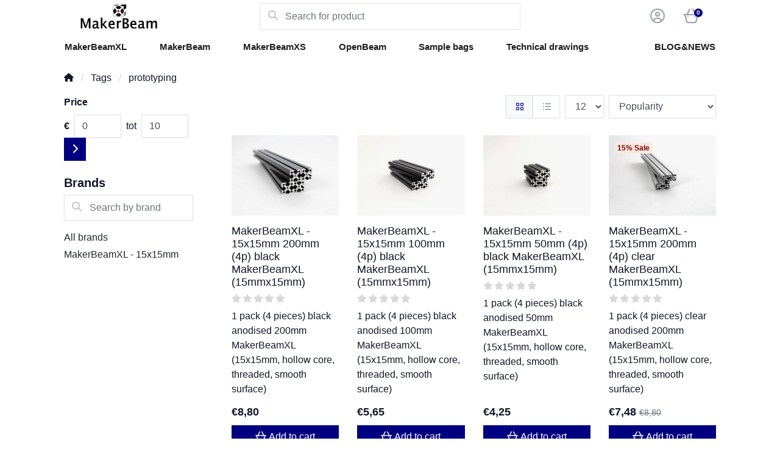

--- FILE ---
content_type: text/html;charset=utf-8
request_url: https://www.makerbeam.com/tags/prototyping/
body_size: 13929
content:
<!DOCTYPE html>
<html lang="en">
  <!-- THEME AWESOME BY FRONTLABEL - 9-7-2025 - v1.12 -->
  <head>
        <meta name="viewport" content="width=device-width, initial-scale=1.0" />
    <title>prototyping - MakerBeam</title>
    <meta name="description" content="MakerBeam - sales and production of small aluminum profiles and related hardware.">
    <meta name="keywords" content="prototyping, MakerBeam, OpenBeam, aluminum profiles, beams, aluminium profiles, aluminum beams, aluminium beams, bausatz, modular construction, 10x10mm, 15x15mm, construction set, computer case, computer cases, exhibition material">
    <meta http-equiv="X-UA-Compatible" content="IE=edge">
    <meta name="mobile-web-app-capable" content="yes">
    <meta name="apple-mobile-web-app-status-bar-style" content="black">
    <meta name="theme-color" content="#ffffff">
  	<link rel="preconnect" href="https://kit.fontawesome.com">
    <link rel="preconnect" href="https://cdn.webshopapp.com">	
    <link rel="preconnect" href="https://fonts.googleapis.com">
    <link rel="dns-prefetch" href="https://kit.fontawesome.com">	
    <link rel="dns-prefetch" href="https://cdn.webshopapp.com">	
    <link rel="dns-prefetch" href="https://fonts.googleapis.com">
    <link rel="shortcut icon" href="https://cdn.webshopapp.com/shops/50353/themes/164679/v/2478071/assets/favicon.ico?20241118112928" type="image/x-icon">
        <script src="https://kit.fontawesome.com/b58978cf9a.js" crossorigin="anonymous"></script>
		    <!-- Bootstrap CSS -->
		<link rel="stylesheet" type="text/css" href="https://cdn.webshopapp.com/shops/50353/themes/164679/assets/bootstrap-min.css?2025101416092020201126171847"> 
		       <link href='//fonts.googleapis.com/css?family=Arial:wght@0,;0,600&display=swap' rel='stylesheet' type='text/css'>
  <link href='//fonts.googleapis.com/css?family=Arial:wght@0,300;0,600&display=swap' rel='stylesheet' type='text/css'>


     
    <link rel="stylesheet" type="text/css" href="https://cdn.webshopapp.com/shops/50353/themes/164679/assets/style.css?2025101416092020201126171847-251219-072737">

   	  
    <link rel="shortcut icon" href="https://cdn.webshopapp.com/shops/50353/themes/164679/v/2478071/assets/favicon.ico?20241118112928" type="image/x-icon"> 
    <link rel="stylesheet" type="text/css" href="https://cdn.webshopapp.com/shops/50353/themes/164679/assets/owl-carousel-min.css?2025101416092020201126171847"> 
    <!--link rel="stylesheet" href="https://cdn.webshopapp.com/shops/50353/themes/164679/assets/owl-theme-default-min.css?2025101416092020201126171847"-->
    <link rel="stylesheet" type="text/css" href="https://cdn.webshopapp.com/shops/50353/themes/164679/assets/settings.css??2025101416092020201126171847">  
    <!--link rel="stylesheet" type="text/css" href="https://cdn.webshopapp.com/shops/50353/themes/164679/assets/gui-2-0.css?2025101416092020201126171847"-->
    <!--link rel="stylesheet" href="https://cdn.webshopapp.com/assets/gui-responsive-2-0.css?2025-02-20" -->  
       
        <link rel="stylesheet" type="text/css" href="https://cdn.webshopapp.com/shops/50353/themes/164679/assets/custom.css?2025101416092020201126171847-251219-072737">
    <!--[if lt IE 9]>
    <link rel="stylesheet" href="https://cdn.webshopapp.com/shops/50353/themes/164679/assets/style-ie.css?2025101416092020201126171847">
    <![endif]-->
    <link rel="stylesheet" media="print" href="https://cdn.webshopapp.com/shops/50353/themes/164679/assets/print-min.css?2025101416092020201126171847">
    <script src="https://cdn.webshopapp.com/shops/50353/themes/164679/assets/jquery-min.js?2025101416092020201126171847"></script>
    
    <script src="https://cdn.webshopapp.com/shops/50353/themes/164679/assets/popper-min.js?2025101416092020201126171847"></script>
		<script src="https://cdn.webshopapp.com/shops/50353/themes/164679/assets/bootstrap-min.js?2025101416092020201126171847" ></script>
    <script src="https://cdn.webshopapp.com/shops/50353/themes/164679/assets/jquery-cookie.js?2025101416092020201126171847" ></script>
                                            <script>
  var theme = {};
    theme.shop = {
    id: 50353,
    domain: 'https://www.makerbeam.com/',
    currentLang: 'English',
    currencySymbol: '€',
    currencyTitle: 'eur',
		currencyCode: 'EUR',
    b2b: false,
    pageKey: '66a440cce5985032c4a8095a941d51a8',
    serverTime: 'Dec 19, 2025 07:27:37 +0100',
    getServerTime: function getServerTime()
    {
      return new Date(theme.shop.serverTime);
    },
    currencyConverter: 1.000000,
    template: 'pages/collection.rain',
    legalMode: 'normal',
    pricePerUnit: false,
    checkout: {
      stayOnPage: true,
    },
    breadcrumb:
		{
      title: '',
    },
    ssl: true,
    cart_redirect_back: true,
    wish_list: true,
    price_InEx:  0,
    imageSize: '600x450x1'


   
  };

  //alert(theme.shop.imageSize);
  
  theme.url = {
    shop: 'https://www.makerbeam.com/',
    domain: 'https://www.makerbeam.com/',
    static: 'https://static.webshopapp.com/shops/050353/',
    search: 'https://www.makerbeam.com/search/',
    cart: 'https://www.makerbeam.com/cart/',
    checkout: 'https://www.makerbeam.com/checkout/',
    addToCart: 'https://www.makerbeam.com/cart/add/',
    gotoProduct: 'https://www.makerbeam.com/go/product/',
  };

  theme.text = {
    continueShopping: 'Continue shopping',
    proceedToCheckout: 'Proceed to checkout',
    viewProduct: 'View product',
    addToCart: 'Add to cart',
    noInformationFound: 'No information found',
    view: 'View',
    moreInfo: 'More info',
    checkout: 'Checkout',
    close: 'Close',
    navigation: 'Navigation',
    inStock: 'In stock',
    outOfStock: 'Out of stock',
    freeShipping: '',
    amountToFreeShipping: '',
    amountToFreeShippingValue: parseFloat(0),
    backorder: 'Backorder',
    search: 'Search',
    tax: 'incl. tax',
    exclShipping: 'Excl. <a href="https://www.makerbeam.com/service/shipping-returns/" target="_blank">Shipping costs</a>',
    customizeProduct: 'Customize product',
    expired: 'Expired',
    dealExpired: 'Deal expired',
    compare: 'Compare',
    wishlist: 'Wishlist',
    cart: 'Cart',
    SRP: 'SRP',
    inclVAT: 'incl. tax',
    exclVAT: 'excl. tax',
    unitPrice: 'Unit price',
    lastUpdated: 'Last updated',
    onlinePricesMayDiffer: 'Online and in-store prices may differ',
    countdown: {
      labels: ['Years', 'Months ', 'Weeks', 'Days', 'Hours', 'Minutes', 'Seconds'],
      labels1: ['Year', 'Month ', 'Week', 'Day', 'Hour', 'Minute', 'Second'],
    },
    chooseVariant: 'Make a choice',
    chooseLanguage: 'Choose your language',
    chooseCurrency: 'Choose your currency',
    loginOrMyAccount: 'Login',
  }
</script>  </head>
  <body class="shop-50353 custom osx collectionpage" style="touch-action: manipulation;">
    <!-- [START] 'blocks/body.rain' -->
<script>
(function () {
  var s = document.createElement('script');
  s.type = 'text/javascript';
  s.async = true;
  s.src = 'https://www.makerbeam.com/services/stats/pageview.js';
  ( document.getElementsByTagName('head')[0] || document.getElementsByTagName('body')[0] ).appendChild(s);
})();
</script>
  
<!-- Global site tag (gtag.js) - Google Analytics -->
<script async src="https://www.googletagmanager.com/gtag/js?id=G-E57T9GJSK0"></script>
<script>
    window.dataLayer = window.dataLayer || [];
    function gtag(){dataLayer.push(arguments);}

        gtag('consent', 'default', {"ad_storage":"denied","ad_user_data":"denied","ad_personalization":"denied","analytics_storage":"denied","region":["AT","BE","BG","CH","GB","HR","CY","CZ","DK","EE","FI","FR","DE","EL","HU","IE","IT","LV","LT","LU","MT","NL","PL","PT","RO","SK","SI","ES","SE","IS","LI","NO","CA-QC"]});
    
    gtag('js', new Date());
    gtag('config', 'G-E57T9GJSK0', {
        'currency': 'EUR',
                'country': 'NL'
    });

        gtag('event', 'view_item_list', {"items":[{"item_id":"103161","item_name":"200mm (4p) black MakerBeamXL (15mmx15mm)","currency":"EUR","item_brand":"MakerBeamXL - 15x15mm","item_variant":"Default","price":8.8,"quantity":1,"item_category":"MakerBeamXL","item_category2":"XL - 15x15mm -  black profiles"},{"item_id":"103149","item_name":"100mm (4p) black MakerBeamXL (15mmx15mm)","currency":"EUR","item_brand":"MakerBeamXL - 15x15mm","item_variant":"Default","price":5.65,"quantity":1,"item_category":"MakerBeamXL","item_category2":"XL - 15x15mm -  black profiles"},{"item_id":"103138","item_name":"50mm (4p) black MakerBeamXL (15mmx15mm)","currency":"EUR","item_brand":"MakerBeamXL - 15x15mm","item_variant":"Default","price":4.25,"quantity":1,"item_category":"MakerBeamXL","item_category2":"XL - 15x15mm -  black profiles"},{"item_id":"103408","item_name":"200mm (4p) clear MakerBeamXL (15mmx15mm)","currency":"EUR","item_brand":"MakerBeamXL - 15x15mm","item_variant":"Default","price":7.48,"quantity":1,"item_category":"MakerBeamXL","item_category2":"XL - 15x15mm - clear profiles"},{"item_id":"103374","item_name":"50mm (4p) clear MakerBeamXL (15mmx15mm)","currency":"EUR","item_brand":"MakerBeamXL - 15x15mm","item_variant":"Default","price":3.62,"quantity":1,"item_category":"MakerBeamXL","item_category2":"XL - 15x15mm - clear profiles"},{"item_id":"103385","item_name":"100mm (4p) clear MakerBeamXL (15mmx15mm)","currency":"EUR","item_brand":"MakerBeamXL - 15x15mm","item_variant":"Default","price":4.81,"quantity":1,"item_category":"MakerBeamXL","item_category2":"XL - 15x15mm - clear profiles"}]});
    </script>
<!-- [END] 'blocks/body.rain' -->
 
  	<header class="navigation d-none d-md-block nav-3 sticky-top fullwidth">
<div class="first-section container d-flex justify-content-between align-items-center">
  <div class=" w-30">
      <a href="https://www.makerbeam.com/" title="MakerBeam - Think Build Enjoy" class="logo">
        <img src="https://cdn.webshopapp.com/shops/50353/themes/164679/v/2478067/assets/logo.png?20241118112852" alt="MakerBeam - Think Build Enjoy"  />
      </a>
  </div>
  <div class="w-40">
   	 <form class="form-group position-relative w-100 py-1 mb-0" role="search" action="https://www.makerbeam.com/search/" method="get" id="form_search">
  <div class="input-group rounded">
      <div class="flex-fill">
  <input type="text" class="form-control form-control-lg font-base border-0" placeholder="Search for product" name="q" id="srch" autocomplete="off" style="min-width:360px">
     <i class="fa-solid fa-magnifying-glass position-absolute o-25 text-reset"></i>
    </div>
 
   </div>
  
  
      <div class="autocomplete shadow rounded-bottom">
          <div class="products-livesearch"></div>
          <div class="more rounded">
              <a href="#" class="font-weight-bold text-center rounded p-3">View all results<span class="ml-1">(0)</span></a>
          </div>
          <div class="notfound">No products found...</div>
      </div>
</form>  </div>
    
  

<div class="d-flex justify-content-end w-30">  
        <div class="col">
      <a href="#" target="_blank"> 	   <img src="https://cdn.webshopapp.com/shops/50353/themes/164679/assets/header-hallmark.png?2025101416092020201126171847" class="img-fluid float-right header-hallmark" alt="" style="max-height:50px;">
      </a>    </div>
      
<div class="header-icon d-none align-items-center justify-content-center dropdown">
    <a href="https://www.makerbeam.com/service/" aria-label="Customer service" class="service px-3 w-100">
      <i class="fa-regular fa-question-circle"></i>
          </a>
  </div>
  <div class="header-icon d-none d-md-flex align-items-center justify-content-center dropdown header-account">
    <a aria-label="My account" class="my-account px-3 w-100" href="https://www.makerbeam.com/account/" role="button" id="dropdownAccount" aria-haspopup="true" aria-expanded="false">
      <i class="fa-regular fa-circle-user"></i>   
    </a>
    
    <div class="dropdown-menu dropdown-menu-right shadow border-0"> 
            
      <form id="gui-form-top" class="p-3" action="https://www.makerbeam.com/account/loginPost/" method="post">
        <input type="hidden" name="key" value="66a440cce5985032c4a8095a941d51a8" class="form-control">
        <div class="form-group">
          <input id="gui-form-email" class="gui-validate form-control" type="text" name="email" autocomplete="username" value="" placeholder="Email address" aria-required="true">
        </div>
        <div class="form-group">
          <input id="gui-form-password" class="gui-validate form-control" type="password" autocomplete="current-password" name="password" value="" placeholder="Password" aria-required="true">
        </div>
        
        <a href="javascript:;" onclick="$('#gui-form-top').submit();" class="btn btn-lg btn-primary btn-block font-weight-bold" aria-label="Login">Login</a>
        <!--input type="submit" class="gui-hide form-control"-->
      </form>
      
  <div class="dropdown-divider"></div>
  <a class="dropdown-item" href="https://www.makerbeam.com/account/register/">Create an account</a>
  <a class="dropdown-item" href="https://www.makerbeam.com/account/password/">Forgot your password?</a>
      
               </div>
  </div>
  <div class="header-icon d-md-flex align-items-center justify-content-center header-cart dropdown pr-4">
     <a aria-label="Cart" class="cart px-3 pr-lg-0 pr-md-3 w-100" href="https://www.makerbeam.com/cart/" role="button" id="dropdownCart"  aria-haspopup="true" aria-expanded="false">       
      	<i class="fa-regular fa-basket-shopping-simple"></i>   
       <span class="badge badge-primary rounded-pill position-absolute ml-n2">0</span>
    </a>
    <div class="dropdown-menu dropdown-menu-right shadow border-0 p-4">
    <div class="cartproduct text-center">
  <span class="empty">Your cart is empty</span>
</div>

  

    
</div>    
    </div></div>
</div>
  
<nav class="container navbar navbar-expand-lg d-none d-lg-block navbar-light px-md-0 py-1">
  <button class="navbar-toggler" type="button" data-toggle="collapse" data-target="#navbarNav" aria-controls="navbarNav" aria-expanded="false" aria-label="Toggle navigation">
    <svg xmlns="http://www.w3.org/2000/svg" xmlns:xlink="http://www.w3.org/1999/xlink" version="1.1" x="0px" y="0px" xml:space="preserve"><g><path d="M0.82,28.28h25.428c-0.607-1.552-1.058-3.197-1.341-4.922H0.82c-0.453,0-0.82,0.368-0.82,0.82v3.281   C0,27.913,0.368,28.28,0.82,28.28z"/><path d="M0.82,6.405h26.905c0.94-1.767,2.071-3.415,3.363-4.922H0.82C0.368,1.483,0,1.851,0,2.304v3.281   C0,6.038,0.368,6.405,0.82,6.405z"/><path d="M50.43,45.233H0.82c-0.453,0-0.82,0.368-0.82,0.82v3.281c0,0.453,0.368,0.82,0.82,0.82H50.43c0.453,0,0.82-0.368,0.82-0.82   v-3.281C51.25,45.601,50.882,45.233,50.43,45.233z"/></g><path d="M78.139,42.629L66.759,31.25c-0.25-0.25-0.572-0.405-0.921-0.445c2.772-3.369,4.288-7.574,4.288-11.957  C70.125,8.455,61.67,0,51.278,0C40.885,0,32.43,8.455,32.43,18.848c0,10.393,8.455,18.848,18.848,18.848  c4.38,0,8.585-1.513,11.958-4.282c0.041,0.336,0.193,0.654,0.443,0.916l11.379,11.379c0.304,0.304,0.704,0.457,1.103,0.457  c0.4,0,0.799-0.152,1.104-0.457l0.874-0.874C78.747,44.227,78.747,43.237,78.139,42.629z M51.278,33.873  c-8.285,0-15.025-6.74-15.025-15.025c0-8.285,6.74-15.025,15.025-15.025c8.285,0,15.025,6.74,15.025,15.025  C66.303,27.133,59.562,33.873,51.278,33.873z"/></svg>
  </button>
  
  <div class="collapse navbar-collapse" id="navbarNav">
    <ul class="navbar-nav align-items-center justify-content-between  flex-wrap">

            <!-- MEGAMENU YES OR NO --->
      <li class="nav-item sub megamenu">
        <a class="nav-link px-3" href="https://www.makerbeam.com/makerbeamxl/" title="MakerBeamXL">MakerBeamXL</a>
                <div class="menu-holder shadow px-3 border-top rounded-bottom">
					<ul class="subnav p-4">
                              <li class="nav-item sub">
            <a class="nav-link subitem" href="https://www.makerbeam.com/makerbeamxl/xl-15x15mm-black-profiles/" title="XL - 15x15mm -  black profiles">XL - 15x15mm -  black profiles</a>
                      </li>
                                         <li class="nav-item sub">
            <a class="nav-link subitem" href="https://www.makerbeam.com/makerbeamxl/xl-15x15mm-clear-profiles/" title="XL - 15x15mm - clear profiles">XL - 15x15mm - clear profiles</a>
                      </li>
                                         <li class="nav-item sub">
            <a class="nav-link subitem" href="https://www.makerbeam.com/makerbeamxl/xl-15x15mm-brackets/" title="XL - 15x15mm - brackets">XL - 15x15mm - brackets</a>
                      </li>
                                         <li class="nav-item sub">
            <a class="nav-link subitem" href="https://www.makerbeam.com/makerbeamxl/xl-15x15mm-nuts-bolts/" title="XL - 15x15mm - nuts &amp; bolts">XL - 15x15mm - nuts &amp; bolts</a>
                      </li>
                                         <li class="nav-item sub">
            <a class="nav-link subitem" href="https://www.makerbeam.com/makerbeamxl/xl-15x15mm-accessories/" title="XL - 15x15mm - accessories">XL - 15x15mm - accessories</a>
                      </li>
                                         <li class="nav-item sub">
            <a class="nav-link subitem" href="https://www.makerbeam.com/makerbeamxl/xl-15x15mm-linear-slide-rails/" title="XL - 15x15mm -  linear slide rails">XL - 15x15mm -  linear slide rails</a>
                      </li>
                                         <li class="nav-item sub">
            <a class="nav-link subitem" href="https://www.makerbeam.com/makerbeamxl/xl-10x10mm-brackets/" title="XL - 10X10mm - brackets">XL - 10X10mm - brackets</a>
                      </li>
                             </ul>
                </div>
              </li>
            <!-- MEGAMENU YES OR NO --->
      <li class="nav-item sub megamenu">
        <a class="nav-link px-3" href="https://www.makerbeam.com/makerbeam/" title="MakerBeam">MakerBeam</a>
                <div class="menu-holder shadow px-3 border-top rounded-bottom">
					<ul class="subnav p-4">
                              <li class="nav-item sub">
            <a class="nav-link subitem" href="https://www.makerbeam.com/makerbeam/10x10mm-profiles-black/" title="10x10mm – profiles black">10x10mm – profiles black</a>
                      </li>
                                         <li class="nav-item sub">
            <a class="nav-link subitem" href="https://www.makerbeam.com/makerbeam/10x10mm-profiles-clear/" title="10x10mm -  profiles clear">10x10mm -  profiles clear</a>
                      </li>
                                         <li class="nav-item sub">
            <a class="nav-link subitem" href="https://www.makerbeam.com/makerbeam/10x10mm-brackets/" title="10x10mm - brackets">10x10mm - brackets</a>
                      </li>
                                         <li class="nav-item sub">
            <a class="nav-link subitem" href="https://www.makerbeam.com/makerbeam/10x10mm-nuts-bolts/" title="10x10mm - nuts &amp; bolts">10x10mm - nuts &amp; bolts</a>
                      </li>
                                         <li class="nav-item sub">
            <a class="nav-link subitem" href="https://www.makerbeam.com/makerbeam/10x10mm-accessories/" title="10x10mm  - accessories">10x10mm  - accessories</a>
                      </li>
                                         <li class="nav-item sub">
            <a class="nav-link subitem" href="https://www.makerbeam.com/makerbeam/10x10mm-linear-slide-rails/" title="10x10mm - linear slide rails">10x10mm - linear slide rails</a>
                      </li>
                             </ul>
                </div>
              </li>
            <!-- MEGAMENU YES OR NO --->
      <li class="nav-item sub megamenu">
        <a class="nav-link px-3" href="https://www.makerbeam.com/makerbeamxs/" title="MakerBeamXS">MakerBeamXS</a>
                <div class="menu-holder shadow px-3 border-top rounded-bottom">
					<ul class="subnav p-4">
                              <li class="nav-item sub">
            <a class="nav-link subitem" href="https://www.makerbeam.com/makerbeamxs/xs-5x5mm-blue-profiles/" title="XS - 5x5mm - blue profiles">XS - 5x5mm - blue profiles</a>
                      </li>
                                         <li class="nav-item sub">
            <a class="nav-link subitem" href="https://www.makerbeam.com/makerbeamxs/xs-5x5mm-black-profiles/" title="XS - 5x5mm - black profiles">XS - 5x5mm - black profiles</a>
                      </li>
                                         <li class="nav-item sub">
            <a class="nav-link subitem" href="https://www.makerbeam.com/makerbeamxs/xs-5x5mm-clear-profiles/" title="XS - 5x5mm - clear profiles">XS - 5x5mm - clear profiles</a>
                      </li>
                                         <li class="nav-item sub">
            <a class="nav-link subitem" href="https://www.makerbeam.com/makerbeamxs/xs-5x5mm-brackets/" title="XS - 5x5mm - brackets">XS - 5x5mm - brackets</a>
                      </li>
                                         <li class="nav-item sub">
            <a class="nav-link subitem" href="https://www.makerbeam.com/makerbeamxs/xs-5x5mm-nuts-bolts/" title="XS - 5x5mm - nuts &amp; bolts">XS - 5x5mm - nuts &amp; bolts</a>
                      </li>
                                         <li class="nav-item sub">
            <a class="nav-link subitem" href="https://www.makerbeam.com/makerbeamxs/xs-5x5mm-accessories/" title="XS - 5x5mm - accessories">XS - 5x5mm - accessories</a>
                      </li>
                             </ul>
                </div>
              </li>
            <!-- MEGAMENU YES OR NO --->
      <li class="nav-item sub megamenu">
        <a class="nav-link px-3" href="https://www.makerbeam.com/openbeam/" title="OpenBeam">OpenBeam</a>
                <div class="menu-holder shadow px-3 border-top rounded-bottom">
					<ul class="subnav p-4">
                              <li class="nav-item sub">
            <a class="nav-link subitem" href="https://www.makerbeam.com/openbeam/ob-15x15mm-black-profiles/" title="OB - 15x15mm -  black profiles">OB - 15x15mm -  black profiles</a>
                      </li>
                                         <li class="nav-item sub">
            <a class="nav-link subitem" href="https://www.makerbeam.com/openbeam/ob-15x15mm-nuts-bolts/" title="OB - 15x15mm - nuts &amp; bolts">OB - 15x15mm - nuts &amp; bolts</a>
                      </li>
                                         <li class="nav-item sub">
            <a class="nav-link subitem" href="https://www.makerbeam.com/openbeam/ob-15x15mm-kits/" title="OB - 15x15mm - kits">OB - 15x15mm - kits</a>
                      </li>
                                         <li class="nav-item sub">
            <a class="nav-link subitem" href="https://www.makerbeam.com/openbeam/ob-15x15mm-brackets/" title="OB - 15x15mm - brackets">OB - 15x15mm - brackets</a>
                      </li>
                                         <li class="nav-item sub">
            <a class="nav-link subitem" href="https://www.makerbeam.com/openbeam/ob-15x15mm-accessories/" title="OB - 15x15mm - accessories">OB - 15x15mm - accessories</a>
                      </li>
                                         <li class="nav-item sub">
            <a class="nav-link subitem" href="https://www.makerbeam.com/openbeam/ob-10x10mm-brackets/" title="OB - 10X10mm - brackets">OB - 10X10mm - brackets</a>
                      </li>
                             </ul>
                </div>
              </li>
            <!-- MEGAMENU YES OR NO --->
      <li class="nav-item megamenu">
        <a class="nav-link px-3" href="https://www.makerbeam.com/sample-bags/" title="Sample bags">Sample bags</a>
              </li>
            <!-- MEGAMENU YES OR NO --->
      <li class="nav-item megamenu">
        <a class="nav-link px-3" href="https://www.makerbeam.com/technical-drawings/" title="Technical drawings">Technical drawings</a>
              </li>
       
                  <li class="nav-item custom-links">
        <a class="nav-link px-3 custom" href="https://www.makerbeam.com/" title=""></a>
      </li>
                             <li class="nav-item sub megamenu blogs">
        <a class="nav-link px-3" href="https://www.makerbeam.com/blogs/makerbeam/" title="BLOG&amp;NEWS">BLOG&amp;NEWS</a>
        <div class="menu-holder shadow rounded px-3 p-4 border-top">
          <ul class="subnav">         
                        <li class="list-unstyled blog-article col">
	<p class="d-none d-lg-inline-block date bg-white z-100 position-absolute font-weight-bold px-3 py-2 small">17 / Dec / 25</p>
  <p class="bloghead rounded mb-3">

    
    <a href="https://www.makerbeam.com/blogs/makerbeam/holiday-opening-hours/" title="Holiday Opening Hours"><img loading="lazy" src="https://cdn.webshopapp.com/shops/50353/files/489115981/290x150x1/image.jpg" alt="Holiday Opening Hours" class="img-fluid" /></a>
            
  </p>
  <section class="blogbody">
    <h5 class="h6  text-reset">Holiday Opening Hours</h5>
    <p class="d-inline-block d-lg-none date font-weight-bold pb-2 small">17 / Dec / 25</p>
    <p class="description mb-2">Our office will be closed on December 25-26, January 1 and Friday January 2. Orders placed and paid ...</p>
    <a href="https://www.makerbeam.com/blogs/makerbeam/holiday-opening-hours/" class="stretched-link">Read more</a>
  </section>
</li>                        <li class="list-unstyled blog-article col">
	<p class="d-none d-lg-inline-block date bg-white z-100 position-absolute font-weight-bold px-3 py-2 small">14 / Oct / 25</p>
  <p class="bloghead rounded mb-3">

    
    <a href="https://www.makerbeam.com/blogs/makerbeam/blind-fastener-update-now-with-access-to-design-fo/" title="Blind Fastener Update: Now with access to design for 3D printable alignment tool"><img loading="lazy" src="https://cdn.webshopapp.com/shops/50353/files/486013096/290x150x1/image.jpg" alt="Blind Fastener Update: Now with access to design for 3D printable alignment tool" class="img-fluid" /></a>
            
  </p>
  <section class="blogbody">
    <h5 class="h6  text-reset">Blind Fastener Update: Now with access to design for 3D printable alignment tool</h5>
    <p class="d-inline-block d-lg-none date font-weight-bold pb-2 small">14 / Oct / 25</p>
    <p class="description mb-2">Our blind fastener set just got even better! One of our customers, Vidar Waagbø, designed a 3D prin...</p>
    <a href="https://www.makerbeam.com/blogs/makerbeam/blind-fastener-update-now-with-access-to-design-fo/" class="stretched-link">Read more</a>
  </section>
</li>                        <li class="list-unstyled blog-article col">
	<p class="d-none d-lg-inline-block date bg-white z-100 position-absolute font-weight-bold px-3 py-2 small">07 / Oct / 25</p>
  <p class="bloghead rounded mb-3">

    
    <a href="https://www.makerbeam.com/blogs/makerbeam/short-break-this-friday/" title="Short break this Friday"><img loading="lazy" src="https://cdn.webshopapp.com/shops/50353/files/485604423/290x150x1/image.jpg" alt="Short break this Friday" class="img-fluid" /></a>
            
  </p>
  <section class="blogbody">
    <h5 class="h6  text-reset">Short break this Friday</h5>
    <p class="d-inline-block d-lg-none date font-weight-bold pb-2 small">07 / Oct / 25</p>
    <p class="description mb-2">Our office will be closed on Friday, October 10. Orders placed then will be shipped on Monday. ...</p>
    <a href="https://www.makerbeam.com/blogs/makerbeam/short-break-this-friday/" class="stretched-link">Read more</a>
  </section>
</li>                        <li class="list-unstyled blog-article col">
	<p class="d-none d-lg-inline-block date bg-white z-100 position-absolute font-weight-bold px-3 py-2 small">08 / Sep / 25</p>
  <p class="bloghead rounded mb-3">

    
    <a href="https://www.makerbeam.com/blogs/makerbeam/cases-for-modular-synthesizers-custom-and-lightwei/" title="Cases for Modular synthesizers: Custom and Lightweight"><img loading="lazy" src="https://cdn.webshopapp.com/shops/50353/files/480755706/290x150x1/image.jpg" alt="Cases for Modular synthesizers: Custom and Lightweight" class="img-fluid" /></a>
            
  </p>
  <section class="blogbody">
    <h5 class="h6  text-reset">Cases for Modular synthesizers: Custom and Lightweight</h5>
    <p class="d-inline-block d-lg-none date font-weight-bold pb-2 small">08 / Sep / 25</p>
    <p class="description mb-2">A small company, focused on modular synth cases,  builds lightweight custom cases as an alternative ...</p>
    <a href="https://www.makerbeam.com/blogs/makerbeam/cases-for-modular-synthesizers-custom-and-lightwei/" class="stretched-link">Read more</a>
  </section>
</li>                      </ul>
          </div>
          
          
      </li>
                       
    </ul>
  </div>  
</nav>   
</header>




 

<!-- MOBILE MENU -->
<div class="container d-md-none mobile-nav sticky-top">
  <div class="row d-flex justify-content-around align-items-center h-100">
    <div class="col-4 d-flex justify-content-start">
    <span class="navbar-toggler"><svg xmlns="http://www.w3.org/2000/svg" width="24" height="24" fill="none" viewBox="0 0 24 24" stroke="currentColor" class="mr-2"><path stroke-linecap="round" stroke-linejoin="round" stroke-width="2" d="M4 6h16M4 12h16M4 18h7" /></svg></span>
      <span class="navbar-toggler" style="display:none"><svg xmlns="http://www.w3.org/2000/svg" height="24" fill="none" viewBox="0 0 384 512" stroke="currentColor" class="mr-2"><path d="M345 137c9.4-9.4 9.4-24.6 0-33.9s-24.6-9.4-33.9 0l-119 119L73 103c-9.4-9.4-24.6-9.4-33.9 0s-9.4 24.6 0 33.9l119 119L39 375c-9.4 9.4-9.4 24.6 0 33.9s24.6 9.4 33.9 0l119-119L311 409c9.4 9.4 24.6 9.4 33.9 0s9.4-24.6 0-33.9l-119-119L345 137z"/></svg></span>
    </div>
      <a href="https://www.makerbeam.com/" title="MakerBeam - Think Build Enjoy" class="col-4">
        <img src="https://cdn.webshopapp.com/shops/50353/themes/164679/v/2478067/assets/logo.png?20241118112852" alt="MakerBeam - Think Build Enjoy" class="moblogo mx-auto " />
      </a>
    <div class="col-4 d-flex justify-content-center px-0 pt-1">
      <a class="" href="https://www.makerbeam.com/account/" title="My account"> 
        <i class="fa-regular fa-lg fa-user-circle"></i>
      </a>
    	<a href="https://www.makerbeam.com/cart/" title="Cart" class="cart ml-3"> 
        <i class="fa-regular fa-basket-shopping-simple"></i>   
      	<small class="badge badge-primary rounded-pill position-absolute ml-n2">0</small>
      </a>
    </div>
  </div> 
</div>
<div class="navholder d-md-none" loading="lazy">
    <div class="sidebar col-12 col-lg-3 pr-5">

<div class="sidebar-inner rounded-lg">
    
  
  
<div class="filters shorten p-4 p-lg-0">
    
	  
  
            <h5 class="font-weight-bold d-none">Categories</h5>
  
  
    
 
              <div class="box pb-3 clearfix">
        <hr class="mt-0 border-white">


        <span class="filtertitle font-weight-bold d-block sticky-top text-reset"><a href="https://www.makerbeam.com/makerbeamxl/" title="MakerBeamXL" class="d-block text-reset">MakerBeamXL</a></span>
        <div class="fold"><i class="fa-solid fa-chevron-down"></i></div>          <div class="box pt-2 clearfix" style="display:none"> 

          
            <div class="sidebar-filter-item">
                        
                          <a href="https://www.makerbeam.com/makerbeamxl/xl-15x15mm-black-profiles/" title="XL - 15x15mm -  black profiles" class="my-2 my-md-1 d-block text-reset">XL - 15x15mm -  black profiles</a>
                                      </div>
          
            <div class="sidebar-filter-item">
                        
                          <a href="https://www.makerbeam.com/makerbeamxl/xl-15x15mm-clear-profiles/" title="XL - 15x15mm - clear profiles" class="my-2 my-md-1 d-block text-reset">XL - 15x15mm - clear profiles</a>
                                      </div>
          
            <div class="sidebar-filter-item">
                        
                          <a href="https://www.makerbeam.com/makerbeamxl/xl-15x15mm-brackets/" title="XL - 15x15mm - brackets" class="my-2 my-md-1 d-block text-reset">XL - 15x15mm - brackets</a>
                                      </div>
          
            <div class="sidebar-filter-item">
                        
                          <a href="https://www.makerbeam.com/makerbeamxl/xl-15x15mm-nuts-bolts/" title="XL - 15x15mm - nuts &amp; bolts" class="my-2 my-md-1 d-block text-reset">XL - 15x15mm - nuts &amp; bolts</a>
                                      </div>
          
            <div class="sidebar-filter-item">
                        
                          <a href="https://www.makerbeam.com/makerbeamxl/xl-15x15mm-accessories/" title="XL - 15x15mm - accessories" class="my-2 my-md-1 d-block text-reset">XL - 15x15mm - accessories</a>
                                      </div>
          
            <div class="sidebar-filter-item">
                        
                          <a href="https://www.makerbeam.com/makerbeamxl/xl-15x15mm-linear-slide-rails/" title="XL - 15x15mm -  linear slide rails" class="my-2 my-md-1 d-block text-reset">XL - 15x15mm -  linear slide rails</a>
                                      </div>
          
            <div class="sidebar-filter-item">
                        
                          <a href="https://www.makerbeam.com/makerbeamxl/xl-10x10mm-brackets/" title="XL - 10X10mm - brackets" class="my-2 my-md-1 d-block text-reset">XL - 10X10mm - brackets</a>
                                      </div>
                    </div>    
</div>
              <div class="box pb-3 clearfix">
        <hr class="mt-0">


        <span class="filtertitle font-weight-bold d-block sticky-top text-reset"><a href="https://www.makerbeam.com/makerbeam/" title="MakerBeam" class="d-block text-reset">MakerBeam</a></span>
        <div class="fold"><i class="fa-solid fa-chevron-down"></i></div>          <div class="box pt-2 clearfix" style="display:none"> 

          
            <div class="sidebar-filter-item">
                        
                          <a href="https://www.makerbeam.com/makerbeam/10x10mm-profiles-black/" title="10x10mm – profiles black" class="my-2 my-md-1 d-block text-reset">10x10mm – profiles black</a>
                                      </div>
          
            <div class="sidebar-filter-item">
                        
                          <a href="https://www.makerbeam.com/makerbeam/10x10mm-profiles-clear/" title="10x10mm -  profiles clear" class="my-2 my-md-1 d-block text-reset">10x10mm -  profiles clear</a>
                                      </div>
          
            <div class="sidebar-filter-item">
                        
                          <a href="https://www.makerbeam.com/makerbeam/10x10mm-brackets/" title="10x10mm - brackets" class="my-2 my-md-1 d-block text-reset">10x10mm - brackets</a>
                                      </div>
          
            <div class="sidebar-filter-item">
                        
                          <a href="https://www.makerbeam.com/makerbeam/10x10mm-nuts-bolts/" title="10x10mm - nuts &amp; bolts" class="my-2 my-md-1 d-block text-reset">10x10mm - nuts &amp; bolts</a>
                                      </div>
          
            <div class="sidebar-filter-item">
                        
                          <a href="https://www.makerbeam.com/makerbeam/10x10mm-accessories/" title="10x10mm  - accessories" class="my-2 my-md-1 d-block text-reset">10x10mm  - accessories</a>
                                      </div>
          
            <div class="sidebar-filter-item">
                        
                          <a href="https://www.makerbeam.com/makerbeam/10x10mm-linear-slide-rails/" title="10x10mm - linear slide rails" class="my-2 my-md-1 d-block text-reset">10x10mm - linear slide rails</a>
                                      </div>
                    </div>    
</div>
              <div class="box pb-3 clearfix">
        <hr class="mt-0">


        <span class="filtertitle font-weight-bold d-block sticky-top text-reset"><a href="https://www.makerbeam.com/makerbeamxs/" title="MakerBeamXS" class="d-block text-reset">MakerBeamXS</a></span>
        <div class="fold"><i class="fa-solid fa-chevron-down"></i></div>          <div class="box pt-2 clearfix" style="display:none"> 

          
            <div class="sidebar-filter-item">
                        
                          <a href="https://www.makerbeam.com/makerbeamxs/xs-5x5mm-blue-profiles/" title="XS - 5x5mm - blue profiles" class="my-2 my-md-1 d-block text-reset">XS - 5x5mm - blue profiles</a>
                                      </div>
          
            <div class="sidebar-filter-item">
                        
                          <a href="https://www.makerbeam.com/makerbeamxs/xs-5x5mm-black-profiles/" title="XS - 5x5mm - black profiles" class="my-2 my-md-1 d-block text-reset">XS - 5x5mm - black profiles</a>
                                      </div>
          
            <div class="sidebar-filter-item">
                        
                          <a href="https://www.makerbeam.com/makerbeamxs/xs-5x5mm-clear-profiles/" title="XS - 5x5mm - clear profiles" class="my-2 my-md-1 d-block text-reset">XS - 5x5mm - clear profiles</a>
                                      </div>
          
            <div class="sidebar-filter-item">
                        
                          <a href="https://www.makerbeam.com/makerbeamxs/xs-5x5mm-brackets/" title="XS - 5x5mm - brackets" class="my-2 my-md-1 d-block text-reset">XS - 5x5mm - brackets</a>
                                      </div>
          
            <div class="sidebar-filter-item">
                        
                          <a href="https://www.makerbeam.com/makerbeamxs/xs-5x5mm-nuts-bolts/" title="XS - 5x5mm - nuts &amp; bolts" class="my-2 my-md-1 d-block text-reset">XS - 5x5mm - nuts &amp; bolts</a>
                                      </div>
          
            <div class="sidebar-filter-item">
                        
                          <a href="https://www.makerbeam.com/makerbeamxs/xs-5x5mm-accessories/" title="XS - 5x5mm - accessories" class="my-2 my-md-1 d-block text-reset">XS - 5x5mm - accessories</a>
                                      </div>
                    </div>    
</div>
              <div class="box pb-3 clearfix">
        <hr class="mt-0">


        <span class="filtertitle font-weight-bold d-block sticky-top text-reset"><a href="https://www.makerbeam.com/openbeam/" title="OpenBeam" class="d-block text-reset">OpenBeam</a></span>
        <div class="fold"><i class="fa-solid fa-chevron-down"></i></div>          <div class="box pt-2 clearfix" style="display:none"> 

          
            <div class="sidebar-filter-item">
                        
                          <a href="https://www.makerbeam.com/openbeam/ob-15x15mm-black-profiles/" title="OB - 15x15mm -  black profiles" class="my-2 my-md-1 d-block text-reset">OB - 15x15mm -  black profiles</a>
                                      </div>
          
            <div class="sidebar-filter-item">
                        
                          <a href="https://www.makerbeam.com/openbeam/ob-15x15mm-nuts-bolts/" title="OB - 15x15mm - nuts &amp; bolts" class="my-2 my-md-1 d-block text-reset">OB - 15x15mm - nuts &amp; bolts</a>
                                      </div>
          
            <div class="sidebar-filter-item">
                        
                          <a href="https://www.makerbeam.com/openbeam/ob-15x15mm-kits/" title="OB - 15x15mm - kits" class="my-2 my-md-1 d-block text-reset">OB - 15x15mm - kits</a>
                                      </div>
          
            <div class="sidebar-filter-item">
                        
                          <a href="https://www.makerbeam.com/openbeam/ob-15x15mm-brackets/" title="OB - 15x15mm - brackets" class="my-2 my-md-1 d-block text-reset">OB - 15x15mm - brackets</a>
                                      </div>
          
            <div class="sidebar-filter-item">
                        
                          <a href="https://www.makerbeam.com/openbeam/ob-15x15mm-accessories/" title="OB - 15x15mm - accessories" class="my-2 my-md-1 d-block text-reset">OB - 15x15mm - accessories</a>
                                      </div>
          
            <div class="sidebar-filter-item">
                        
                          <a href="https://www.makerbeam.com/openbeam/ob-10x10mm-brackets/" title="OB - 10X10mm - brackets" class="my-2 my-md-1 d-block text-reset">OB - 10X10mm - brackets</a>
                                      </div>
                    </div>    
</div>
              <div class="box pb-3 clearfix">
        <hr class="mt-0">


        <span class="filtertitle font-weight-bold d-block sticky-top text-reset"><a href="https://www.makerbeam.com/sample-bags/" title="Sample bags" class="d-block text-reset">Sample bags</a></span>
                  <div class="box pt-2 clearfix" style="display:none"> 

                    </div>    
</div>
              <div class="box pb-3 clearfix">
        <hr class="mt-0">


        <span class="filtertitle font-weight-bold d-block sticky-top text-reset"><a href="https://www.makerbeam.com/technical-drawings/" title="Technical drawings" class="d-block text-reset">Technical drawings</a></span>
                  <div class="box pt-2 clearfix" style="display:none"> 

                    </div>    
</div>
            <div class="box pb-3 clearfix">
    <hr class="mt-0">
   <span class="filtertitle font-weight-bold d-block sticky-top text-reset"><a href="https://www.makerbeam.com/" title="" class="d-block text-reset"></a></span>
  </div>
        
              <div class="box pb-3 clearfix">
      <hr class="mt-0">
      <span class="filtertitle font-weight-bold d-block sticky-top text-reset"><a href="https://www.makerbeam.com/blogs/makerbeam/" title="BLOG&amp;NEWS" class="d-block text-reset"><i class="fa-solid fa-newspaper mr-2"></i>BLOG&amp;NEWS</a></span>
      	<div class="fold"><i class="fa-solid fa-chevron-down"></i></div>
        <div class="box pt-2 clearfix" style="display:none"> 
                  <div class="sidebar-filter-item">
                    
          	<a href="https://www.makerbeam.com/blogs/makerbeam/holiday-opening-hours/" title="Holiday Opening Hours" class="my-2 my-md-1 d-block text-reset">Holiday Opening Hours</a>
          </div>
                  <div class="sidebar-filter-item">
                    
          	<a href="https://www.makerbeam.com/blogs/makerbeam/blind-fastener-update-now-with-access-to-design-fo/" title="Blind Fastener Update: Now with access to design for 3D printable alignment tool" class="my-2 my-md-1 d-block text-reset">Blind Fastener Update: Now with access to design for 3D printable alignment tool</a>
          </div>
                  <div class="sidebar-filter-item">
                    
          	<a href="https://www.makerbeam.com/blogs/makerbeam/short-break-this-friday/" title="Short break this Friday" class="my-2 my-md-1 d-block text-reset">Short break this Friday</a>
          </div>
                  <div class="sidebar-filter-item">
                    
          	<a href="https://www.makerbeam.com/blogs/makerbeam/cases-for-modular-synthesizers-custom-and-lightwei/" title="Cases for Modular synthesizers: Custom and Lightweight" class="my-2 my-md-1 d-block text-reset">Cases for Modular synthesizers: Custom and Lightweight</a>
          </div>
                  <div class="sidebar-filter-item">
                    
          	<a href="https://www.makerbeam.com/blogs/makerbeam/amplifier-for-acoustofluidic-devices/" title="Amplifier for acoustofluidic devices" class="my-2 my-md-1 d-block text-reset">Amplifier for acoustofluidic devices</a>
          </div>
                </div>    
      </div>
         
  
         
  
     
    
     
  
  
    
      
        
    
   
    <div class="box pb-3 mb-4 clearfix">
    <h5 class="filtertitle font-weight-bold mt-4 d-block">Customer service</h5>
      <ul class="lh-double">
           	 <li><a href="https://www.makerbeam.com/service/about/" title="About MakerBeam B.V." class="my-2 my-md-1 d-block text-body" >About MakerBeam B.V.</a></li>
           	 <li><a href="https://www.makerbeam.com/service/general-terms-conditions/" title="General Terms and Conditions " class="my-2 my-md-1 d-block text-body" >General Terms and Conditions </a></li>
           	 <li><a href="https://www.makerbeam.com/service/disclaimer/" title="Disclaimer" class="my-2 my-md-1 d-block text-body" >Disclaimer</a></li>
           	 <li><a href="https://www.makerbeam.com/service/privacy-policy/" title="Shipping cost" class="my-2 my-md-1 d-block text-body" >Shipping cost</a></li>
           	 <li><a href="https://www.makerbeam.com/service/shipping-returns/" title="Return policy &amp; Privacy statement" class="my-2 my-md-1 d-block text-body" >Return policy &amp; Privacy statement</a></li>
           	 <li><a href="https://www.makerbeam.com/service/" title="FAQ" class="my-2 my-md-1 d-block text-body" >FAQ</a></li>
           	 <li><a href="https://www.makerbeam.com/service/country-list-where-to-buy/" title="Country list - Where to Buy" class="my-2 my-md-1 d-block text-body" >Country list - Where to Buy</a></li>
         		 <li><a href="https://www.makerbeam.com/index.rss" class="my-2 my-md-1 d-block text-body" title="RSS feed">RSS feed</a></li>
    </ul>
  </div>
       <div class="box pb-3 mb-4 langcurr clearfix">
      <h5 class="filtertitle font-weight-bold mt-4 d-block">Language & Currencies</h5>
      <div class="d-flex">
                     
                     
            <div class="form-group flex-fill ml-3">
              <select class="form-control" id="currencySelect" onChange="window.location.href=this.value">
               <option selected value="https://www.makerbeam.com/session/currency/eur/">EUR</option><option value="https://www.makerbeam.com/session/currency/usd/">USD</option>              </select>
            </div>
                  </div>
  </div>
    
  
  <div class="footersocial">
        <a href="https://www.instagram.com/makerbeam/" target="_blank"><i class="fab fa-lg fa-instagram mr-3" aria-hidden="true"></i></a>    <a href="https://x.com/makerbeam" target="_blank"><i class="fab fa-lg fa-twitter mr-3" aria-hidden="true"></i></a>    <a href="https://www.youtube.com/user/makerbeamEU" target="_blank"><i class="fab fa-lg fa-youtube mr-3" aria-hidden="true"></i></a>              </div>
  
  <div class="box pb-5 mb-4 clearfix d-block"><hr class="border-white"></div>
  <div class="box pb-3 mb-5 clearfix d-block"><hr class="border-white"></div>
  
        </div>
  <div class="filternav-shadow"></div>
</div>
  </div>
<link rel="stylesheet" type="text/css" href="https://cdn.webshopapp.com/shops/50353/themes/164679/assets/style-colorfilters.css??2025101416092020201126171847"></div>
<!-- /MOBILE MENU -->

 
<script>var searchUrl = 'https://www.makerbeam.com/search/';</script>

    <section class="breadcrumbs  mb-0">
<div class="container">
  <ol class="breadcrumb px-0 py-0 mt-3 mb-0 mb-sm-3 " itemscope itemtype="http://schema.org/BreadcrumbList" aria-label="breadcrumb">
    <li itemprop="itemListElement" itemscope itemtype="http://schema.org/ListItem" class="breadcrumb-item"><a itemprop="item" href="https://www.makerbeam.com/" title="MakerBeam - Think Build Enjoy"><i class="fa fa-sm fa-home" aria-hidden="true"></i><span itemprop="name" class="d-none">MakerBeam - Think Build Enjoy</span></a><meta itemprop="position" content="1" /></li>
            <li itemprop="itemListElement" itemscope itemtype="http://schema.org/ListItem" class="breadcrumb-item"><a href="https://www.makerbeam.com/tags/" itemprop="item" title="Tags"><span itemprop="name">Tags</span></a><meta itemprop="position" content="2" /></li>
                <li itemprop="itemListElement" itemscope itemtype="http://schema.org/ListItem" class="breadcrumb-item" aria-current="page"><a href="https://www.makerbeam.com/tags/prototyping/" itemprop="item" title="prototyping"><span itemprop="name">prototyping</span></a><meta itemprop="position" content="3" /></li>
          </ol>
  </div>
</section>
   
   <main role="main" class="mb-5 pb-5">
            <div class="products info container mb-5">
<div class="row">
   
  <div class="sidebar col-12 col-lg-3 pr-5">

<div class="sidebar-inner rounded-lg">
          
  
  
<div class="filters shorten p-4 p-lg-0">
    
	 
    <form action="https://www.makerbeam.com/tags/prototyping/" method="get" id="filter_form" class="mb-4">
    <input type="hidden" name="mode" value="grid" id="filter_form_mode" />
    <input type="hidden" name="limit" value="20" id="filter_form_limit" />
    <input type="hidden" name="sort" value="popular" id="filter_form_sort" />   
    
    
        
    <span class="font-weight-bold mb-2 d-block">Price</span>
    <div class="box mb-2 clearfix form-inline pricefilter">
      <span class="font-weight-bold">€</span>
      <input type="tel" name="min" class="form-control flex-fill mx-2" value="0" id="filter_form_min" /><div class="txt">tot</div>
      <input type="tel" name="max" class="form-control flex-fill mx-2" value="10" id="filter_form_max" />
      <button type="submit" class="btn btn-primary" form="filter_form" value="Submit"><i class="fa-solid fa-chevron-right"></i></button>
    </div>

   
    
    
      </form>
      
  
        
    
      
  <div class="box pb-3 mb-4 clearfix">
    <h5 class="filtertitle font-weight-bold mt-4 d-block">Brands</h5>
    <div class="form-group brands-form">
      <label class="control-label sr-only">Search by brand</label>
      <input class="form-control form-control-lg font-base" type="text" id="searchbrands" placeholder="Search by brand">
     <i class="fa-solid fa-magnifying-glass position-absolute o-25 text-reset"></i>
    </div>   
    <ul class="no-underline no-list-style brands-list">
            <li class="sidebar-filter-item">
        <a class="my-2 my-md-1 text-body w-100 " href="?brand=0#collection" title="All brands">All brands</a>
      </li>
            <li class="sidebar-filter-item">
        <a class="my-2 my-md-1 text-body w-100 " href="?brand=1087541#collection" title="MakerBeamXL - 15x15mm">MakerBeamXL - 15x15mm</a>
      </li>
          </ul>
  </div>
     
  
  
    
      
        <div class="box pb-3 products mb-4 pb-5 clearfix">
      </div>
  <div class="box pb-3 mb-5 clearfix d-block"><hr class="border-white"></div>
        
    
        </div>
  <div class="filternav-shadow"></div>
</div>
  </div>
<link rel="stylesheet" type="text/css" href="https://cdn.webshopapp.com/shops/50353/themes/164679/assets/style-colorfilters.css??2025101416092020201126171847">
  <div class="collection col">
   
    <div class="row">
      

      <div class="col category-pagination mb-1 d-flex align-items-center justify-content-end" id="sort1">
   
                      
        
        
        
        
        <span class="mr-auto d-none">Page 1 of 1</span>
        


			<!-- MODE -->
      <div class="btn-group ml-2 d-none d-md-block">
        <ul class="pagination">
         <li class="page-item active"><a class="page-link" href="https://www.makerbeam.com/tags/prototyping/"><i class="fa-regular fa-grid-2"></i></a></li>
         <li class="page-item"><a class="page-link" href="https://www.makerbeam.com/tags/prototyping/?mode=list"><i class="fa-regular fa-list-ul"></i></a></li>
        </ul>
      </div>
      <!-- /MODE -->
        
      <!-- LIMIT -->       
          <select class="form-control w-auto ml-2 d-none d-md-block" id="limitSelect" onChange="window.location.href=this.value">
            <option value="https://www.makerbeam.com/tags/prototyping/?limit=12">12</option><option value="https://www.makerbeam.com/tags/prototyping/?limit=24">24</option><option value="https://www.makerbeam.com/tags/prototyping/?limit=36">36</option><option value="https://www.makerbeam.com/tags/prototyping/?limit=48">48</option>          </select>
    	 <!-- /LIMIT -->
        
      <!-- SORT -->
          <select class="form-control w-auto ml-2" id="limitSelect" onChange="window.location.href=this.value">
            <option selected value="https://www.makerbeam.com/tags/prototyping/">Popularity</option><option value="https://www.makerbeam.com/tags/prototyping/?sort=newest">Newest products</option><option value="https://www.makerbeam.com/tags/prototyping/?sort=lowest">Lowest price</option><option value="https://www.makerbeam.com/tags/prototyping/?sort=highest">Highest price</option><option value="https://www.makerbeam.com/tags/prototyping/?sort=asc">Name ascending</option><option value="https://www.makerbeam.com/tags/prototyping/?sort=desc">Name descending</option>          </select> 
      <!-- /SORT -->
        
        
    </div>
           
    
   
    </div>
    
      <div class="row row-cols-2 row-cols-sm-3 row-cols-lg-4">
      
        <div class="product col product-block-holder my-4" data-productlink="https://www.makerbeam.com/200mm-4p-black-makerbeamxl-15mmx15mm.html">
  <div class="product-inner d-flex flex-wrap h-100">    
  	<div class="w-100 align-self-start position-relative">
    <a href="https://www.makerbeam.com/200mm-4p-black-makerbeamxl-15mmx15mm.html" aria-label="MakerBeamXL - 15x15mm 200mm (4p) black MakerBeamXL (15mmx15mm)" class="stretched-link"></a>
    <div class="image-wrap rounded landscape">
      <ul class="badges">
              

                            
      </ul>
            <img loading="lazy" src="https://cdn.webshopapp.com/shops/50353/files/89623178/600x450x1/makerbeamxl-15x15mm-200mm-4p-black-makerbeamxl-15m.jpg" width="600" height="450" alt="MakerBeamXL - 15x15mm 200mm (4p) black MakerBeamXL (15mmx15mm)" title="MakerBeamXL - 15x15mm 200mm (4p) black MakerBeamXL (15mmx15mm)" class="h-100 ">
      <div class="second-img "></div>
            
    </div>
 
  <div class="infotop  w-100">
        <h3 class="title my-2 d-block h6">MakerBeamXL - 15x15mm 200mm (4p) black MakerBeamXL (15mmx15mm)</h3>
      
  <div class="d-flex flex-wrap my-n1">
                 <div class="stars-holder mr-2">
      <div class="neg" style="">
          <i class="fa fa-sm fa-star o"></i>
          <i class="fa fa-sm fa-star o"></i>
          <i class="fa fa-sm fa-star o"></i>
          <i class="fa fa-sm fa-star o"></i>
          <i class="fa fa-sm fa-star o"></i>
        </div>
    </div>
       
    
        
                 <div class="data-xtra"></div>
              
  
    
    
      </div>
    
        <div class="description my-2">
      1 pack (4 pieces) black anodised 200mm MakerBeamXL (15x15mm, hollow core, threaded, smooth surface)
 		</div>
        </div>
    </div>
  <div class="container align-self-end px-0 pt-1">

  <div class="infobottom d-flex  align-items-center justify-content-between">
       
          <div class="price">
     <span class="font-weight-bold">
        
       	 €8,80
                      </span>

        
    
      
           
       
    </div>
		      
                     
        
</div>
  
   <div class="">
     
                 <a aria-label="Add to cart" class="btn btn-block quickshop cart rounded-sm mt-2 mb-3" href="https://www.makerbeam.com/200mm-4p-black-makerbeamxl-15mmx15mm.html" id="200mm-4p-black-makerbeamxl-15mmx15mm.html" data-pid="38157788" data-json="https://www.makerbeam.com/200mm-4p-black-makerbeamxl-15mmx15mm.html?format=json"><i class="fa-regular fa-basket-shopping-simple mr-1"></i>Add to cart</a>
           
         
     
     
        
    
    </div>
  </div>
      
 
  
</div>
</div>

        <div class="product col product-block-holder my-4" data-productlink="https://www.makerbeam.com/100mm-4p-black-makerbeamxl-15mmx15mm.html">
  <div class="product-inner d-flex flex-wrap h-100">    
  	<div class="w-100 align-self-start position-relative">
    <a href="https://www.makerbeam.com/100mm-4p-black-makerbeamxl-15mmx15mm.html" aria-label="MakerBeamXL - 15x15mm 100mm (4p) black MakerBeamXL (15mmx15mm)" class="stretched-link"></a>
    <div class="image-wrap rounded landscape">
      <ul class="badges">
              

                            
      </ul>
            <img loading="lazy" src="https://cdn.webshopapp.com/shops/50353/files/89628833/600x450x1/makerbeamxl-15x15mm-100mm-4p-black-makerbeamxl-15m.jpg" width="600" height="450" alt="MakerBeamXL - 15x15mm 100mm (4p) black MakerBeamXL (15mmx15mm)" title="MakerBeamXL - 15x15mm 100mm (4p) black MakerBeamXL (15mmx15mm)" class="h-100 ">
      <div class="second-img "></div>
            
    </div>
 
  <div class="infotop  w-100">
        <h3 class="title my-2 d-block h6">MakerBeamXL - 15x15mm 100mm (4p) black MakerBeamXL (15mmx15mm)</h3>
      
  <div class="d-flex flex-wrap my-n1">
                 <div class="stars-holder mr-2">
      <div class="neg" style="">
          <i class="fa fa-sm fa-star o"></i>
          <i class="fa fa-sm fa-star o"></i>
          <i class="fa fa-sm fa-star o"></i>
          <i class="fa fa-sm fa-star o"></i>
          <i class="fa fa-sm fa-star o"></i>
        </div>
    </div>
       
    
        
                 <div class="data-xtra"></div>
              
  
    
    
      </div>
    
        <div class="description my-2">
      1 pack (4 pieces) black anodised 100mm MakerBeamXL (15x15mm, hollow core, threaded, smooth surface)
 		</div>
        </div>
    </div>
  <div class="container align-self-end px-0 pt-1">

  <div class="infobottom d-flex  align-items-center justify-content-between">
       
          <div class="price">
     <span class="font-weight-bold">
        
       	 €5,65
                      </span>

        
    
      
           
       
    </div>
		      
                     
        
</div>
  
   <div class="">
     
                 <a aria-label="Add to cart" class="btn btn-block quickshop cart rounded-sm mt-2 mb-3" href="https://www.makerbeam.com/100mm-4p-black-makerbeamxl-15mmx15mm.html" id="100mm-4p-black-makerbeamxl-15mmx15mm.html" data-pid="38157782" data-json="https://www.makerbeam.com/100mm-4p-black-makerbeamxl-15mmx15mm.html?format=json"><i class="fa-regular fa-basket-shopping-simple mr-1"></i>Add to cart</a>
           
         
     
     
        
    
    </div>
  </div>
      
 
  
</div>
</div>

        <div class="product col product-block-holder my-4" data-productlink="https://www.makerbeam.com/50mm-4p-black-makerbeamxl-15mmx15mm.html">
  <div class="product-inner d-flex flex-wrap h-100">    
  	<div class="w-100 align-self-start position-relative">
    <a href="https://www.makerbeam.com/50mm-4p-black-makerbeamxl-15mmx15mm.html" aria-label="MakerBeamXL - 15x15mm 50mm (4p) black MakerBeamXL (15mmx15mm)" class="stretched-link"></a>
    <div class="image-wrap rounded landscape">
      <ul class="badges">
              

                            
      </ul>
            <img loading="lazy" src="https://cdn.webshopapp.com/shops/50353/files/89630135/600x450x1/makerbeamxl-15x15mm-50mm-4p-black-makerbeamxl-15mm.jpg" width="600" height="450" alt="MakerBeamXL - 15x15mm 50mm (4p) black MakerBeamXL (15mmx15mm)" title="MakerBeamXL - 15x15mm 50mm (4p) black MakerBeamXL (15mmx15mm)" class="h-100 ">
      <div class="second-img "></div>
            
    </div>
 
  <div class="infotop  w-100">
        <h3 class="title my-2 d-block h6">MakerBeamXL - 15x15mm 50mm (4p) black MakerBeamXL (15mmx15mm)</h3>
      
  <div class="d-flex flex-wrap my-n1">
                 <div class="stars-holder mr-2">
      <div class="neg" style="">
          <i class="fa fa-sm fa-star o"></i>
          <i class="fa fa-sm fa-star o"></i>
          <i class="fa fa-sm fa-star o"></i>
          <i class="fa fa-sm fa-star o"></i>
          <i class="fa fa-sm fa-star o"></i>
        </div>
    </div>
       
    
        
                 <div class="data-xtra"></div>
              
  
    
    
      </div>
    
        <div class="description my-2">
      1 pack (4 pieces) black anodised 50mm MakerBeamXL (15x15mm, hollow core, threaded, smooth surface)
 		</div>
        </div>
    </div>
  <div class="container align-self-end px-0 pt-1">

  <div class="infobottom d-flex  align-items-center justify-content-between">
       
          <div class="price">
     <span class="font-weight-bold">
        
       	 €4,25
                      </span>

        
    
      
           
       
    </div>
		      
                     
        
</div>
  
   <div class="">
     
                 <a aria-label="Add to cart" class="btn btn-block quickshop cart rounded-sm mt-2 mb-3" href="https://www.makerbeam.com/50mm-4p-black-makerbeamxl-15mmx15mm.html" id="50mm-4p-black-makerbeamxl-15mmx15mm.html" data-pid="38157779" data-json="https://www.makerbeam.com/50mm-4p-black-makerbeamxl-15mmx15mm.html?format=json"><i class="fa-regular fa-basket-shopping-simple mr-1"></i>Add to cart</a>
           
         
     
     
        
    
    </div>
  </div>
      
 
  
</div>
</div>

        <div class="product col product-block-holder my-4" data-productlink="https://www.makerbeam.com/200mm-4p-clear-makerbeamxl-15mmx15mm.html">
  <div class="product-inner d-flex flex-wrap h-100">    
  	<div class="w-100 align-self-start position-relative">
    <a href="https://www.makerbeam.com/200mm-4p-clear-makerbeamxl-15mmx15mm.html" aria-label="MakerBeamXL - 15x15mm 200mm (4p) clear MakerBeamXL (15mmx15mm)" class="stretched-link"></a>
    <div class="image-wrap rounded landscape">
      <ul class="badges">
              

                         <li class="badge badge-sale" style="color: #f60;background-color: #fef1e8;"> 15% Sale</li>
                 
      </ul>
            <img loading="lazy" src="https://cdn.webshopapp.com/shops/50353/files/120068609/600x450x1/makerbeamxl-15x15mm-200mm-4p-clear-makerbeamxl-15m.jpg" width="600" height="450" alt="MakerBeamXL - 15x15mm 200mm (4p) clear MakerBeamXL (15mmx15mm)" title="MakerBeamXL - 15x15mm 200mm (4p) clear MakerBeamXL (15mmx15mm)" class="h-100 ">
      <div class="second-img "></div>
            
    </div>
 
  <div class="infotop  w-100">
        <h3 class="title my-2 d-block h6">MakerBeamXL - 15x15mm 200mm (4p) clear MakerBeamXL (15mmx15mm)</h3>
      
  <div class="d-flex flex-wrap my-n1">
                 <div class="stars-holder mr-2">
      <div class="neg" style="">
          <i class="fa fa-sm fa-star o"></i>
          <i class="fa fa-sm fa-star o"></i>
          <i class="fa fa-sm fa-star o"></i>
          <i class="fa fa-sm fa-star o"></i>
          <i class="fa fa-sm fa-star o"></i>
        </div>
    </div>
       
    
        
                 <div class="data-xtra"></div>
              
  
    
    
      </div>
    
        <div class="description my-2">
      1 pack (4 pieces) clear anodised 200mm MakerBeamXL (15x15mm, hollow core, threaded, smooth surface)
 		</div>
        </div>
    </div>
  <div class="container align-self-end px-0 pt-1">

  <div class="infobottom d-flex  align-items-center justify-content-between">
       
          <div class="price">
     <span class="font-weight-bold ">
        
       	 €7,48
                      </span>

            <span class="old-price text-muted mr-1"><del><small>€8,80</small></del></span>
                
    
      
           
       
    </div>
		      
                     
        
</div>
  
   <div class="">
     
                 <a aria-label="Add to cart" class="btn btn-block quickshop cart rounded-sm mt-2 mb-3" href="https://www.makerbeam.com/200mm-4p-clear-makerbeamxl-15mmx15mm.html" id="200mm-4p-clear-makerbeamxl-15mmx15mm.html" data-pid="48623654" data-json="https://www.makerbeam.com/200mm-4p-clear-makerbeamxl-15mmx15mm.html?format=json"><i class="fa-regular fa-basket-shopping-simple mr-1"></i>Add to cart</a>
           
         
     
     
        
    
    </div>
  </div>
      
 
  
</div>
</div>

        <div class="product col product-block-holder my-4" data-productlink="https://www.makerbeam.com/50mm-4p-clear-makerbeamxl-15mmx15mm.html">
  <div class="product-inner d-flex flex-wrap h-100">    
  	<div class="w-100 align-self-start position-relative">
    <a href="https://www.makerbeam.com/50mm-4p-clear-makerbeamxl-15mmx15mm.html" aria-label="MakerBeamXL - 15x15mm 50mm (4p) clear MakerBeamXL (15mmx15mm)" class="stretched-link"></a>
    <div class="image-wrap rounded landscape">
      <ul class="badges">
              

                         <li class="badge badge-sale" style="color: #f60;background-color: #fef1e8;"> 15% Sale</li>
                 
      </ul>
            <img loading="lazy" src="https://cdn.webshopapp.com/shops/50353/files/387601631/600x450x1/makerbeamxl-15x15mm-50mm-4p-clear-makerbeamxl-15mm.jpg" width="600" height="450" alt="MakerBeamXL - 15x15mm 50mm (4p) clear MakerBeamXL (15mmx15mm)" title="MakerBeamXL - 15x15mm 50mm (4p) clear MakerBeamXL (15mmx15mm)" class="h-100 ">
      <div class="second-img "></div>
            
    </div>
 
  <div class="infotop  w-100">
        <h3 class="title my-2 d-block h6">MakerBeamXL - 15x15mm 50mm (4p) clear MakerBeamXL (15mmx15mm)</h3>
      
  <div class="d-flex flex-wrap my-n1">
                 <div class="stars-holder mr-2">
      <div class="neg" style="">
          <i class="fa fa-sm fa-star o"></i>
          <i class="fa fa-sm fa-star o"></i>
          <i class="fa fa-sm fa-star o"></i>
          <i class="fa fa-sm fa-star o"></i>
          <i class="fa fa-sm fa-star o"></i>
        </div>
    </div>
       
    
        
                 <div class="data-xtra"></div>
              
  
    
    
      </div>
    
        <div class="description my-2">
      1 pack (4 pieces) clear anodised 50mm MakerBeamXL (15x15mm, hollow core, threaded, smooth surface)
 		</div>
        </div>
    </div>
  <div class="container align-self-end px-0 pt-1">

  <div class="infobottom d-flex  align-items-center justify-content-between">
       
          <div class="price">
     <span class="font-weight-bold ">
        
       	 €3,62
                      </span>

            <span class="old-price text-muted mr-1"><del><small>€4,25</small></del></span>
                
    
      
           
       
    </div>
		      
                     
        
</div>
  
   <div class="">
     
                 <a aria-label="Add to cart" class="btn btn-block quickshop cart rounded-sm mt-2 mb-3" href="https://www.makerbeam.com/50mm-4p-clear-makerbeamxl-15mmx15mm.html" id="50mm-4p-clear-makerbeamxl-15mmx15mm.html" data-pid="48622919" data-json="https://www.makerbeam.com/50mm-4p-clear-makerbeamxl-15mmx15mm.html?format=json"><i class="fa-regular fa-basket-shopping-simple mr-1"></i>Add to cart</a>
           
         
     
     
        
    
    </div>
  </div>
      
 
  
</div>
</div>

        <div class="product col product-block-holder my-4" data-productlink="https://www.makerbeam.com/100mm-4p-clear-makerbeamxl-15mmx15mm.html">
  <div class="product-inner d-flex flex-wrap h-100">    
  	<div class="w-100 align-self-start position-relative">
    <a href="https://www.makerbeam.com/100mm-4p-clear-makerbeamxl-15mmx15mm.html" aria-label="MakerBeamXL - 15x15mm 100mm (4p) clear MakerBeamXL (15mmx15mm)" class="stretched-link"></a>
    <div class="image-wrap rounded landscape">
      <ul class="badges">
              

                         <li class="badge badge-sale" style="color: #f60;background-color: #fef1e8;"> 15% Sale</li>
                 
      </ul>
            <img loading="lazy" src="https://cdn.webshopapp.com/shops/50353/files/392883376/600x450x1/makerbeamxl-15x15mm-100mm-4p-clear-makerbeamxl-15m.jpg" width="600" height="450" alt="MakerBeamXL - 15x15mm 100mm (4p) clear MakerBeamXL (15mmx15mm)" title="MakerBeamXL - 15x15mm 100mm (4p) clear MakerBeamXL (15mmx15mm)" class="h-100 ">
      <div class="second-img "></div>
            
    </div>
 
  <div class="infotop  w-100">
        <h3 class="title my-2 d-block h6">MakerBeamXL - 15x15mm 100mm (4p) clear MakerBeamXL (15mmx15mm)</h3>
      
  <div class="d-flex flex-wrap my-n1">
                 <div class="stars-holder mr-2">
      <div class="neg" style="">
          <i class="fa fa-sm fa-star o"></i>
          <i class="fa fa-sm fa-star o"></i>
          <i class="fa fa-sm fa-star o"></i>
          <i class="fa fa-sm fa-star o"></i>
          <i class="fa fa-sm fa-star o"></i>
        </div>
    </div>
       
    
        
                 <div class="data-xtra"></div>
              
  
    
    
      </div>
    
        <div class="description my-2">
      1 pack (4 pieces) clear anodised 100mm MakerBeamXL (15x15mm, hollow core, threaded, smooth surface)
 		</div>
        </div>
    </div>
  <div class="container align-self-end px-0 pt-1">

  <div class="infobottom d-flex  align-items-center justify-content-between">
       
          <div class="price">
     <span class="font-weight-bold ">
        
       	 €4,81
                      </span>

            <span class="old-price text-muted mr-1"><del><small>€5,65</small></del></span>
                
    
      
           
       
    </div>
		      
                     
        
</div>
  
   <div class="">
     
                 <a aria-label="Add to cart" class="btn btn-block quickshop cart rounded-sm mt-2 mb-3" href="https://www.makerbeam.com/100mm-4p-clear-makerbeamxl-15mmx15mm.html" id="100mm-4p-clear-makerbeamxl-15mmx15mm.html" data-pid="48623093" data-json="https://www.makerbeam.com/100mm-4p-clear-makerbeamxl-15mmx15mm.html?format=json"><i class="fa-regular fa-basket-shopping-simple mr-1"></i>Add to cart</a>
           
         
     
     
        
    
    </div>
  </div>
      
 
  
</div>
</div>

     
      
      
    </div>
    
<!-- PAGINATION--> 
        <ul class="pagination justify-content-center mt-5 mb-4">
                                              <li class="page-item active"><a class="page-link" href="https://www.makerbeam.com/tags/prototyping/">1</a></li>
                                        </ul>
      <!-- /PAGINATION--> 

        
           

    
    
   	 <a class="btn btn-primary btn-filters d-lg-none px-4 py-2 z-100"><i class="fa-regular fa-sliders-h mr-1"></i> Open filters</a>
      
      </div>
</div>
</div>    </main>
    <footer class="footer" loading="lazy">

  <div class="container"> 
    <div class="links pt-md-5 row">
      <div class="col-12 contact col-md-4 mb-0 mb-md-2">
       
                <ul class="list mb-5 mt-4 mt-md-0">
          <li class="h5 mb-3 pr-5 o-50"><span class="contact-description">Sales of small profiles and related hardware. The structural basis for your small-size projects. Think - Build - Enjoy</span></li>                     <li class="address">Strijkviertel  52 J<br> 3454 PN De Meern, Utrecht </li>
                              <li class="mb-2"><a href="tel:+31(0)306665331" target="_blank">+ 31 (0)30 666 5331</a></li>
                              <li>COC number: 55935486</li>
            
                    <li>TAX/VAT Number: NL 851914329B01</li>
                    <br>
                <li class="h6"><a href="https://www.makerbeam.com/service/" target="_blank" class="d-flex align-items-center text-decoration-none">
      <i class="fa-regular fa-sm fa-question-circle mr-3 contact-link"></i>
         <span>Frequently asked questions</span>
    </a>
  </li>
                          <li class="h6"><a href="/cdn-cgi/l/email-protection#9ff6f1f9f0bfdfbff2fef4faedfdfafef2b1fcf0f2" target="_blank" class="d-flex align-items-center text-decoration-none">
      <i class="fa-regular fa-sm fa-envelope mr-3 contact-link"></i>
       <span>Support via email
      <span class="d-block o-50 font-weight-normal">Answer within 24 hours on weekdays</span>
    </span>
    </a>
  </li>
       
  <li class="h6"><a href="tel:+31(0)306665331" target="_blank" class="d-flex align-items-center text-decoration-none">
      <i class="fa-regular fa-sm fa-phone-alt mr-3 contact-link"></i>
     <span>+ 31 (0)30 666 5331</span>
    </a>
  </li>
  </ul>
</div>
      
    
       <div class="col-12 col-md mb-0 mb-md-2">
          <h5 class="h5 mb-4 mb-md-3 o-50">Opening hours<span class="fold"><i class="fas fa-angle-down d-sm-none float-right" aria-hidden="true"></i></span></h5>
  <div class="list d-none d-sm-block mb-5">
    <ul class="lh-double">
        <li class="d-flex "><span class="col-6 p-0">Monday</span>09.00 - 17.00</li>
<li class="d-flex "><span class="col-6 p-0">Tuesday</span>09.00 - 17.00</li>
<li class="d-flex "><span class="col-6 p-0">Wednesday</span>09.00 - 17.00</li>
<li class="d-flex "><span class="col-6 p-0">Thursday</span>09.00 - 17.00</li>
<li class="d-flex font-weight-bold"><span class="col-6 p-0">Friday</span>09.00 - 17.00</li>
<li class="d-flex "><span class="col-6 p-0">Saturday</span>Closed</li>
<li class="d-flex "><span class="col-6 p-0">Sunday</span>Closed</li>
    </ul>
  </div>
           
                    <h5 class="h5 mb-4 mb-md-3 o-50">Socials<span class="fold"><i class="fas fa-angle-down d-sm-none float-right" aria-hidden="true"></i></span></h5>         
         <div class="list d-none d-md-block footersocial mt-3 mb-5 mt-sm-0 justify-content-around justify-content-around">
        <a aria-label="Instagram" href="https://www.instagram.com/makerbeam/" target="_blank"><i class="fab fa-instagram fa-sm mr-3" aria-hidden="true"></i></a>        <a aria-label="Twitter" href="https://x.com/makerbeam" target="_blank"><i class="fab fa-x-twitter fa-sm mr-3" aria-hidden="true"></i></a>        <a aria-label="YouTube" href="https://www.youtube.com/user/makerbeamEU" target="_blank"><i class="fab fa-youtube fa-sm mr-3" aria-hidden="true"></i></a>
  </div>
         
      </div>
    
      
       <div class="col-12 col-md mb-0 mb-md-2">
  <h5 class="h5 mb-4 mb-md-3 o-50">Customer service<span class="fold"><i class="fas fa-angle-down d-sm-none float-right" aria-hidden="true"></i></span></h5>
  <div class="list d-none d-sm-block mb-5">
    <ul class="lh-double">
           	 <li><a href="https://www.makerbeam.com/service/about/" title="About MakerBeam B.V." >About MakerBeam B.V.</a></li>
           	 <li><a href="https://www.makerbeam.com/service/general-terms-conditions/" title="General Terms and Conditions " >General Terms and Conditions </a></li>
           	 <li><a href="https://www.makerbeam.com/service/disclaimer/" title="Disclaimer" >Disclaimer</a></li>
           	 <li><a href="https://www.makerbeam.com/service/privacy-policy/" title="Shipping cost" >Shipping cost</a></li>
           	 <li><a href="https://www.makerbeam.com/service/shipping-returns/" title="Return policy &amp; Privacy statement" >Return policy &amp; Privacy statement</a></li>
           	 <li><a href="https://www.makerbeam.com/service/" title="FAQ" >FAQ</a></li>
           	 <li><a href="https://www.makerbeam.com/service/country-list-where-to-buy/" title="Country list - Where to Buy" >Country list - Where to Buy</a></li>
         		 <li class="rss d-none"><a href="https://www.makerbeam.com/index.rss" title="RSS feed" target="_blank">RSS feed</a></li>
    </ul>
  </div>
</div>
         
     
      
       <div class="col-12 col-md mb-0 mb-md-2">
                    <h5 class="h5 mb-4 mb-md-3 o-50 d-none d-md-block"> & Currency</h5>
         <div class="d-flex gap-15 mb-4">
                                                      <div class="form-group flex-fill">
              <select class="form-control" id="currencySelect" onChange="window.location.href=this.value">
               <option selected value="https://www.makerbeam.com/session/currency/eur/">EUR</option><option value="https://www.makerbeam.com/session/currency/usd/">USD</option>              </select>
            </div>
                     </div>
                   
       
         
            
        
              </div>
    </div>
            <div class="copyright-payment w-100 py-3">
          <div class="container">
            <div class="row">
              <div class="copyright o-50 text-center text-md-left d-md-flex align-items-center mb-3 mb-md-0">
                © Copyright 2025 MakerBeam 
                - Theme by 
                <a href="https://www.frontlabel.com/" title="Theme by Frontlabel" target="_blank" class="mx-1">Frontlabel</a> 

                                - Powered by
                                <a href="https://www.lightspeedhq.com/" title="Lightspeed" target="_blank" class="ml-1">Lightspeed</a>
                                                              </div>
              <div class="payments col d-flex justify-content-center justify-content-md-end">
                                <a href="https://www.makerbeam.com/service/payment-methods/" title="Payment methods">
                  <img src="https://cdn.webshopapp.com/assets/icon-payment-banktransfer.png?2025-02-20" alt="Bank transfer" height="25" width="39">
                </a>
                                <a href="https://www.makerbeam.com/service/payment-methods/" title="Payment methods">
                  <img src="https://cdn.webshopapp.com/assets/icon-payment-invoice.png?2025-02-20" alt="Invoice" height="25" width="39">
                </a>
                                <a href="https://www.makerbeam.com/service/payment-methods/" title="Payment methods">
                  <img src="https://cdn.webshopapp.com/assets/icon-payment-ideal.png?2025-02-20" alt="iDEAL" height="25" width="39">
                </a>
                                <a href="https://www.makerbeam.com/service/payment-methods/" title="Payment methods">
                  <img src="https://cdn.webshopapp.com/assets/icon-payment-paypal.png?2025-02-20" alt="PayPal" height="25" width="39">
                </a>
                                <a href="https://www.makerbeam.com/service/payment-methods/" title="Payment methods">
                  <img src="https://cdn.webshopapp.com/assets/icon-payment-mastercard.png?2025-02-20" alt="MasterCard" height="25" width="39">
                </a>
                                <a href="https://www.makerbeam.com/service/payment-methods/" title="Payment methods">
                  <img src="https://cdn.webshopapp.com/assets/icon-payment-directebanking.png?2025-02-20" alt="SOFORT Banking" height="25" width="39">
                </a>
                                <a href="https://www.makerbeam.com/service/payment-methods/" title="Payment methods">
                  <img src="https://cdn.webshopapp.com/assets/icon-payment-visa.png?2025-02-20" alt="Visa" height="25" width="39">
                </a>
                                <a href="https://www.makerbeam.com/service/payment-methods/" title="Payment methods">
                  <img src="https://cdn.webshopapp.com/assets/icon-payment-mistercash.png?2025-02-20" alt="Bancontact" height="25" width="39">
                </a>
                                <a href="https://www.makerbeam.com/service/payment-methods/" title="Payment methods">
                  <img src="https://cdn.webshopapp.com/assets/icon-payment-paysafecard.png?2025-02-20" alt="Paysafecard" height="25" width="39">
                </a>
                                <a href="https://www.makerbeam.com/service/payment-methods/" title="Payment methods">
                  <img src="https://cdn.webshopapp.com/assets/icon-payment-visaelectron.png?2025-02-20" alt="Visa Electron" height="25" width="39">
                </a>
                                <a href="https://www.makerbeam.com/service/payment-methods/" title="Payment methods">
                  <img src="https://cdn.webshopapp.com/assets/icon-payment-maestro.png?2025-02-20" alt="Maestro" height="25" width="39">
                </a>
                                <a href="https://www.makerbeam.com/service/payment-methods/" title="Payment methods">
                  <img src="https://cdn.webshopapp.com/assets/icon-payment-belfius.png?2025-02-20" alt="Belfius" height="25" width="39">
                </a>
                                <a href="https://www.makerbeam.com/service/payment-methods/" title="Payment methods">
                  <img src="https://cdn.webshopapp.com/assets/icon-payment-americanexpress.png?2025-02-20" alt="American Express" height="25" width="39">
                </a>
                                <a href="https://www.makerbeam.com/service/payment-methods/" title="Payment methods">
                  <img src="https://cdn.webshopapp.com/assets/icon-payment-kbc.png?2025-02-20" alt="KBC" height="25" width="39">
                </a>
                                <a href="https://www.makerbeam.com/service/payment-methods/" title="Payment methods">
                  <img src="https://cdn.webshopapp.com/assets/icon-payment-eps.png?2025-02-20" alt="EPS" height="25" width="39">
                </a>
                                <a href="https://www.makerbeam.com/service/payment-methods/" title="Payment methods">
                  <img src="https://cdn.webshopapp.com/assets/icon-payment-cartesbancaires.png?2025-02-20" alt="Cartes Bancaires" height="25" width="39">
                </a>
                              </div>

        </div>
            </div>
          </div>
    

    
  </div>
</footer>

  
                <script data-cfasync="false" src="/cdn-cgi/scripts/5c5dd728/cloudflare-static/email-decode.min.js"></script><script src="https://cdn.webshopapp.com/assets/gui.js?2025-02-20"></script>
    <script src="https://cdn.webshopapp.com/assets/gui-responsive-2-0.js?2025-02-20" defer></script> 
		    <script src="https://cdn.webshopapp.com/shops/50353/themes/164679/assets/owl-carousel-min.js?2025101416092020201126171847"></script>
    <script src="https://cdn.webshopapp.com/shops/50353/themes/164679/assets/fl-script.js?23?2025101416092020201126171847"></script> 
       	 <div class="quickshop-holder" loading="lazy">
    <div class="quickshop-inner">
    <div class="quickshop-modal body-bg rounded-lg">
      <div class="x"></div>
      <div class="left overflow-hidden">
          <div class="product-image-holder">
          <div class="swiper-container swiper-quickimage product-image">
            <div class="swiper-wrapper">
              
            </div>
            
          </div>
          </div>
        
        <div class="arrow img-arrow-left fa-solid fa-solid fa-chevron-left"></div>
        <div class="arrow img-arrow-right fa-solid fa-solid fa-chevron-right"></div>
        
      </div>
      <div class="right productpage">
        <div class="brand"></div>
        <div class="justify-content-between  titleprice mb-0">
          <div class="title h4 font-weight-bold mr-auto mb-0"></div>
       		<div class="price-holder h4 font-weight-bold mb-3"></div>   
          <div class="stock small font-weight-bold mb-3"></div> 
        </div>
        
        <div class="description"></div>
        
        <form id="quickshop-form" method="post" action="#">
          <div class="content rowmargin">
            
          </div>
                 

        <!--div class="d-flex align-items-center price-and-view"></div-->
        <a href="#" class="view-product d-block my-4">View product</a>
        <div class="bottom">
          <div class="addtocart-holder cart d-flex align-items-center mt-3">
            <div class="qty w-50 ml-n3 mr-2">
								<div class="d-flex justify-content-between align-items-center">
                        <a href="javascript:;" class="down qtyminus"><i class="fas fa-minus text-muted p-3"></i></a>
                        <input type="text" name="quantity" value="1" class="form-control form-control-lg text-center quantity">
                        <a href="javascript:;" class="up qtyadd"><i class="fas fa-plus text-muted p-3"></i></a>
                      </div>
            </div>
            <div class="addtocart w-100">
              <button type="submit" name="addtocart" class="btn btn-block btn-lg btn-primary font-weight-bold rounded-sm">Add to cart<i class="fas fa-sm fa-shopping-basket-shopping-simple pl-2"></i> </button>
              
            </div>
            <a href="#" class="btn btn-fav btn-lg ml-2" title="Toevoegen aan winkelwagen">
         <i class="far fa-sm fa-heart" aria-hidden="true"></i>
        </a>
        	</div>
        </div>
                      

        </form>
        
      </div>
    </div>
    </div>
  </div>
<style>
.quickshop-holder{display:table;height:100%;width:100%;position:fixed;left:0;top:0;background:rgba(0,0,0,.4);padding:30px;display:none;z-index:1030}
.quickshop-inner{display:table-cell;width:100%;height:100%;text-align:center;vertical-align:middle}
.quickshop-modal{display:-ms-flexbox;display:-webkit-flex;display:flex;-webkit-flex-direction:row;-ms-flex-direction:row;flex-direction:row;-webkit-flex-wrap:nowrap;-ms-flex-wrap:nowrap;flex-wrap:nowrap;-webkit-justify-content:flex-start;-ms-flex-pack:start;justify-content:flex-start;-webkit-align-content:stretch;-ms-flex-line-pack:stretch;align-content:stretch;-webkit-align-items:center;-ms-flex-align:center;align-items:center;width:100%;max-width:1100px;box-shadow:0 0 60px -40px #000,0 10px 10px -10px #000;text-align:left;margin:0 auto;position:relative;overflow:hidden;background:#FFF}
.quickshop-modal .left{-webkit-order:0;-ms-flex-order:0;order:0;-webkit-flex:0 1 400px;-ms-flex:0 1 400px;flex:0 1 400px;-webkit-align-self:auto;-ms-flex-item-align:auto;align-self:auto;min-width:460px;position:relative;min-height:460px;align-self: stretch;padding-top:60px;}
.quickshop-modal .product-image-holder{align-self: center;}
.quickshop-modal .product-image-holder:after,.bundle-product .img-holder:after{background:rgba(0,0,0,.026);content:"";position:absolute;width:100%;height:100%;top:0;z-index:1;pointer-events:none;left:0}
.quickshop-modal .left .arrow,.home-slider-holder .arrow{position: absolute;color: #fff;font-size: 14px;background: rgba(0,0,0,.2);font-weight: 600;top: 50%;margin-top: -20px;z-index: 10;cursor: pointer;outline: 0;border-radius: 6px;height: 55px;width: 40px;line-height: 55px;text-align: center;padding: 0;transition: background .15s ease;}
.quickshop-modal .left .arrow:hover,.home-slider-holder .arrow:hover{background: rgba(0,0,0,.3);}
.home-slider-holder .arrow{font-size:22px;width:30px;height:50px;line-height:50px;border-radius:0;opacity:1;margin-top:-25px}
.quickshop-modal .left .arrow.swiper-button-disabled,.home-slider-holder .arrow.swiper-button-disabled{opacity:.3;cursor:initial}
.quickshop-modal .left .arrow.img-arrow-right,.home-slider-holder .arrow.img-arrow-right{right:10px}
.quickshop-modal .left .arrow.img-arrow-left,.home-slider-holder .arrow.img-arrow-left{left:10px}
.quickshop-modal .right{-webkit-order:0;-ms-flex-order:0;order:0;-webkit-flex:0 1 100%;-ms-flex:0 1 100%;flex:0 1 100%;-webkit-align-self:auto;-ms-flex-item-align:auto;align-self:auto;padding:30px 50px}
#quickshop-form{margin-top:10px}
.quickshop-modal .price-moreinfo{margin-top:30px}
.quickshop-modal .price-moreinfo a{font-weight:600;font-size:12px;letter-spacing:2px;text-transform:uppercase;display:inline-block;border:1px solid #555;color:#555;padding:7px 12px}
.quickshop-modal .brand{font-size:11px;text-transform:uppercase;letter-spacing:2px}
.quickshop-modal .price-moreinfo .price-holder{float:right;line-height:40px}
.quickshop-modal .price-moreinfo .price{font-size:20px;font-weight:700}
.quickshop-modal .price-moreinfo .price-old{margin-right:10px}
.swiper-container{margin:0 auto;position:relative;overflow:hidden;list-style:none;padding:0;z-index:1}
.swiper-container .swiper-slide img{width: -webkit-fill-available;height: 100%;object-fit: contain;padding: 0px 60px !important;}
.swiper-container-no-flexbox .swiper-slide{float:left}
.swiper-container-vertical>.swiper-wrapper{-webkit-box-orient:vertical;-webkit-box-direction:normal;-webkit-flex-direction:column;-ms-flex-direction:column;flex-direction:column}
.swiper-wrapper{position:relative;width:100%;height:100%;z-index:1;display:-webkit-box;display:-webkit-flex;display:-ms-flexbox;display:flex;-webkit-transition-property:-webkit-transform;transition-property:-webkit-transform;-o-transition-property:transform;transition-property:transform;transition-property:transform,-webkit-transform;-webkit-box-sizing:content-box;box-sizing:content-box}
.swiper-container-android .swiper-slide,.swiper-wrapper{-webkit-transform:translate3d(0,0,0);transform:translate3d(0,0,0)}
.quickshop-modal .x{top:15px;right:15px}
.x{display:block;position:absolute;right:0;top:0;width:30px;height:30px;transition:transform .25s ease-in-out;cursor:pointer;opacity:.5}
.x:hover{opacity:1}
.x:before{content:"";position:absolute;display:block;margin:auto;left:0;right:0;top:0;bottom:0;width:20px;height:0;border-top:2px solid #333;transform:rotate(45deg);transform-origin:center}
.x:after{content:"";position:absolute;display:block;margin:auto;left:0;right:0;top:0;bottom:0;width:20px;height:0;border-top:2px solid #333;transform:rotate(-45deg);transform-origin:center}
.stock .in-stock::first-letter{text-transform:uppercase}
.stock .in-stock i,
.stock .out-of-stock i,
.stock .backorder i{margin-top:10px!important}
</style>
<script type="text/javascript" src="https://cdn.webshopapp.com/shops/50353/themes/164679/assets/swiper-4-min.js?2025101416092020201126171847"></script>
<script type="text/javascript" src="https://cdn.webshopapp.com/shops/50353/themes/164679/assets/fl-quickshop.js?2025101416092020201126171847"></script>    
            
        
    
  </body>
</html>

--- FILE ---
content_type: text/css; charset=UTF-8
request_url: https://cdn.webshopapp.com/shops/50353/themes/164679/assets/settings.css??2025101416092020201126171847
body_size: 2289
content:
:root {
  --border-radius:0px;
}


/* General ================================================== */
body {
  font-family: "Arial", Helvetica, sans-serif;
  background: #ffffff url('background-image.png?20251014160920') no-repeat scroll top center;
  background-color:#ffffff;
  color: #111827;
  font-weight:  !important;
}
.sidebar-inner .filtertitle:after{background-color:#ffffff!important;}
.container{max-width:1100px !important;}

h1, h2, h3, h4, h5, h6, .h1, .h2, .h3, .h4, .h5, .h6, .gui-page-title, .product .price, label{
  font-family: "Arial", Helvetica, sans-serif;
  font-weight: 300!important;
}
.productpage .images .zoom:before, .productpage .zoom span:before,#gui-form-cart .gui-table .gui-image a:after, .products-livesearch .product .searchimg:after, .productpage-2 aside:before, .product .image-wrap:after,.addtocart-sec .image-wrap:after, .bloghead:after,.owl-productimage .owl-stage:after{background: rgba(0,0,0,0.03)!important;}
 

#topMessage{
  background:#0000ff!important;
  color:#ffffff!important;
}
#topMessage a{
  color:#ffffff!important;
  opacity:.75!important
}

span.price.excl.text-muted.small,
span.price-strict.excl.text-muted.small,
span.price-strict.incl.text-muted.small{display:none}


.home-image .image-holder .image-text > *,
.headlines .headline-caption h1{
color:#ffffff !important;
}
.logo img{
  width: 180px
}




.btn,
.btn-default,
.btn.quickshop,
.btn-primary,
.product .image-wrap,
.rounded,
.productpage .zoom img,
.category .image-wrap a,
body.productpage .images .zoom:before, body.productpage .zoom span:before,
.collection-content,
.form-control,
.custom-button label.custom-control-label,
.form-group .bg,
.gui-number a,.gui-number .gui-value input,
.gui-blog-article header img,
.rounded-lg,
.rounded,
nav.compact .navbar-collapse:not(.show),
.gui-popover,
.wsa-cookielaw-button{
	border-radius:var(--border-radius)!important;
}
.rounded-bottom {
    border-bottom-right-radius:var(--border-radius)!important;
    border-bottom-left-radius:var(--border-radius)!important;
}
header.nav-2 nav .nav-item.sub:hover .megamenu-holder{
    border-top-right-radius:var(--border-radius)!important;
    border-bottom-right-radius:var(--border-radius)!important;}
.quickshop-modal .product-image-holder:after,
.swiper-container{
    border-top-left-radius:var(--border-radius)!important;
    border-bottom-left-radius:var(--border-radius)!important;
}
body header nav .nav-item.sub .megamenu-holder{border-radius:0!important;}

.page-item:last-child .page-link{
border-top-right-radius:var(--border-radius)!important;
border-bottom-right-radius:var(--border-radius)!important;
}
.page-item:first-child .page-link{
border-top-left-radius:var(--border-radius)!important;
border-bottom-left-radius:var(--border-radius)!important;}

.blog-article .date{border-bottom-right-radius:var(--border-radius)!important;}

.quickshop,
.btn-success.disabled, .btn-success:disabled{
  background:#000080;
  border-color:#000080;
  color: #ffffff;
}
.quickshop:hover{
  background:#000073;
  border-color:#000073;
}
.product h3.title,
.addtocart-sec h5,
.blogbody .h6{
  font-size:18px;
}
.bundleproducts .infobottom .prices,
.product .infobottom .price{
  font-size:18px;
}

.uspblock{background-color:#f8f9fa;}
.btn-primary.focus, .btn-primary:focus{box-shadow:0 0 0 0.2rem #00008050!important}
.form-control:focus{box-shadow:0 0 0 0.2rem #00008025!important;border-color:#000080}
.product .title h3,
.product .title a,
.blogbody .description,
.titleprice h1{
  color: #111827;
}


.product .price{
  color: #111827;
}
.products .nav-pills .nav-link.active,
.gui-content-subtitle:hover i,
.sidebar-inner .fold:hover i{
  color: #000080 !important;
}


.custom-control-input:checked~.bg {
    box-shadow: 0 0 0 1px #000080 inset!important;
      border-color: #000080 !important;
}
  
.home-image .image-holder .image-text .btn,
.headlines .owl-item .btn{background:#222222 !important}


.home-image .image-holder .image-text .btn,
.headlines .owl-item .btn{color:#ffffff !important}


.text-primary{
  color: #000080 !important;
}

.header-cart .badge-primary,
.gui .gui-login-registered a.gui-button-small.btn.btn-default,
.btn-primary{  
  background: #000080 !important;
  border-color: #000080!important;
  color: #ffffff!important;
}
.badge-sale{ 
  background: #fef1e8!important;
  border-color: #fef1e8!important;
  color: #800000!important;
}
.badge-primary{  
  background: #4caf50;
  border-color: #4caf50;
  color: #ffffff;
}
.btn-primary:hover{
  background: #000073 !important;
  border-color: #000073 !important;
}
.sidebar-inner .sidebar-filter-item:focus .custom-control-label::before ,
.custom-control-input:checked~.custom-control-label::before{
  background: #000080!important;
  border-color: #000080!important;
}
.sidebar-inner .sidebar-filter-item:hover .custom-control-label::before{border-color:#000080 !important;}
.custom-control-input:not(:disabled):active~.custom-control-label::before{background:#00008020!important;border-color:#00008080!important;}
.custom-control-input:focus~.custom-control-label::before{box-shadow:0 0 0 0.2rem #00008040!important}
/*a,.btn-link{color: #000080}*/

.gui-form a:not('.gui-table a.gui-bold'){color: #000080!important}
a:hover,.btn-link:hover{color: #000073;}


footer.footer .h6 a:hover i{background: #000080;color:#FFF!important}
.footersocial a:hover i{color: #000080;}

footer.footer, footer.footer a{color:#cccccc!important;}
footer.footer{background-color:#222222 !important;}

nav.compact .btn-default{background:#3b495d;color:#ffffff;}

.navbar-nav > .nav-item > .nav-link,
.navholder .sidebar-inner .filtertitle{
  color: #1f1f1f;
  font-size:  15px;
}


header .megamenu .subnav > .nav-item.sub > .subitem:hover,
.navbar-nav > .nav-item > .nav-link:hover,
.navbar-nav > .nav-item.active > .nav-link,
.navbar-light .navbar-nav .nav-link:hover{
  color: #888888;
}

header .megamenu.sub .subnav .nav-item a, header .megamenu .subnav > .nav-item.sub > .subitem{
    color: #000000; 
}


nav.second-nav.container{
  background-color:#f8fafc;box-shadow:1100px 0 0 #f8fafc, -1100px 0 0 #f8fafc}


nav.second-nav.container .nav-link{
font-size:14px;
color:#666666;
}

nav.container:before{
background-color:#ffffff;
}

header.navigation{box-shadow:1100px 0 0 #ffffff, -1100px 0 0 #ffffff;}


header.navigation,
header.navigation:after,.mobile-nav,
.header-search .search-holder{  
background-color:#ffffff!important
}

nav .navbar-toggler:focus, nav .navbar-toggler:hover{fill:#000080}


.navbar-nav > .nav-item > .nav-link{text-transform: none;}

.page-item.active .page-link{color:#000080}
.navbar-nav > .nav-item > a:focus, 
.subnav > .nav-item.sub > .subitem:hover,
.sidebar .item .subitemLink:hover{
  color: #000080;
}

.btn .quickshop,
.add-bundle-btn,
#quickshop-form .addtocart-holder .btn-primary,
#product_configure_form .btn-success,
.addtocart-sec .btn,
.gui-checkout .gui-form a.gui-button-action{
background:#000080 !important;
border-color:#000080 !important;
}

.btn .quickshop:hover,
#quickshop-form .addtocart-holder .btn-primary:hover,
#product_configure_form .btn-success:hover,
.addtocart-sec .btn:hover,
.gui-checkout .gui-form a.gui-button-action:hover{
background:#000073 !important;
border-color:#000073 !important;
}


/* SIDEBAR BACKGROUND 
.sidebar-inner,
.sidebar-inner .filtertitle:after,
.sidebar-inner .filtertitle{background:  !important;}
.sidebar-inner .border-white{border-color:  !important;}
*/

/*
.nav-3 nav .navbar-nav > .nav-item:hover > a,
.subnav > .nav-item.sub > .subitem:hover,
.subsubnav .nav-item.sub > .nav-link:hover,
.sidebar .item .subitemLink:hover{
  background-color: #00008012 !important;
}

nav ul.navbar-nav li .megamenu-holder .subnav, nav ul.navbar-nav li .megamenu-holder .subsubnav, nav ul.navbar-nav li .megamenu-holder .subsubsubnav{
  background-color: #0000800D !important;
}
*/
.usp-holder .item i{
	color: #00b900 !important
}
.mobile-nav,
.mobile-nav i,
.mobile-nav svg,
.header-icon i{
  color: #9ca3af;
  fill:#9ca3af !important
}


/* Button color  */
a.btn-primary, 
a.btn-primary span,
.gui-checkout .gui-form a.gui-button-action{
  color: #ffffff !important;
}
/* Button background color  */

/* Image settings */
/*
.product .image-wrap{max-height:px !important}
.product .image-wrap img{height:px !important}
*/
@media (max-width: 990px) {
  .category .image-wrap a{border-radius:calc(var(--border-radius) * 0.5)!important}
  .logo img{
  width: px
}

}
@media (min-width: 991px) {
.sidebar .subnav .nav-item .nav-link:hover{background:none !important}
}

--- FILE ---
content_type: text/javascript;charset=utf-8
request_url: https://www.makerbeam.com/services/stats/pageview.js
body_size: -412
content:
// SEOshop 19-12-2025 07:27:39

--- FILE ---
content_type: application/javascript
request_url: https://cdn.webshopapp.com/shops/50353/themes/164679/assets/fl-script.js?23?2025101416092020201126171847
body_size: 3069
content:
$(".gui-field").addClass("");
$("input, textarea, select").addClass("form-control");
$("input[type=radio]").removeClass("form-control");
$("input[type=checkbox]").removeClass("form-control");
$(".product-configure select").addClass("form-control");
$(".gui-button-small").addClass("btn");
$(".gui-form .gui-button-small").addClass("btn-default");
$("#gui-form-related .gui-button-small").addClass("btn-default");
$("#gui-form-cart img").addClass("border rounded");
$("#gui-form-related img").addClass("border rounded-sm");
$(".gui-div-cart-sum .gui-button-large").addClass("btn-primary btn-lg px-5 py-3 font-weight-bold");
$(".gui-action-delete").addClass('font-weight-bold text-primary');
$(".gui-div-cart-coupons .gui-block-title").click(function() {
  $(this).next().toggle();
});
$('.gui-div-faq-questions .gui-content-subtitle').append('<i class="fa-solid fa-chevron-down"></i>');
$(".gui-div-faq-questions .gui-content-subtitle").click(function() {
    $(this).next().slideToggle();
  	$(this).toggleClass('open');
});  



$(".burger").click(function() {
  $(".inputholder").removeClass("show");
	$("nav.mobile, .navigation").toggleClass("show");
});
$(".cartmobile a.cart").click(function() {
	$(".view-cartmobile").toggleClass("show");
});
  $("span.show-more").click(function () {
          $(this).html(function (i, v) {
            return v === 'Read less' ? 'Read More' : 'Read less'
              })
              $(".collection-content").toggleClass("long");
          });

 $(window).scroll(function() {
       var hT = $("header").offset().top;
       var hH = $("header").outerHeight();
       var wS = $(this).scrollTop();
       if (wS){
         $("#topMessage").css("top", headerHeight);
       } else {
         $("#topMessage").css("top", "-103px");
       }
    });
    var headerHeight = $("header").outerHeight();

function updateCartContainerTotalQuantity() {
  // Update correct cart quantity
  $numItems = 0;
  $('.header-cart .dropdown-item').each(function(){
    $numItems += parseInt($('.prod-quantity', this).text());
  });
  if ($('.header-cart a .badge').length > 1) {
  } else {
    $('.badge').html(''+$numItems+'');
  } 
}
//updateCartContainerTotalQuantity();
  $("#clearField").click(function() {
    $(".form-control").val('');
    $(this).hide();
    $('.autocomplete').css('display', 'none');
  });
  
$(document).ready(function() {
	var logoWidth = $("header.nav-4 .logo img").width();
	$("header.nav-4 .navbar-nav li:nth-child(6)").css({marginRight:logoWidth + 65});

   // $(function () {
   //   $('[data-toggle="tooltip"]').tooltip()
   // })
   
    var product = $('.product');
    product.on('mouseover touchstart', function(){
      if ( $(product.images && product.images[1]).length !== 0 ){
         $(this).remove('.second-img');
       }
      if (!$(this).hasClass('imgloaded')) {
        var cur = $(this);
        var url = $(this).data('productlink').replace('.html', '.ajax');
        $.get(url, function(product){
         if (product.images && product.images[1]) {
         	 var img = product.images[1].replace('50x50x2', theme.shop.imageSize);
           var img = '<img src="'+img+'" class="">';
           cur.find('.second-img').html(img);
         }
        }); 
        $(this).addClass('imgloaded');
      }
     });  
 
  //detect dragging on mobile
  var dragging = false;
  $("a").on("touchmove", function(){
    dragging = true;
  });
  	if ($('.collection-content, .index-content').height() > 110) {
    $('.show-more').css('display', 'block');
  } else {
    $('.show-more').css('display', 'none');
  }
  
 
var stickyTop = $('.sticky-top').offset().top;
$(window).on( 'scroll load', function(){
       if ($(window).scrollTop() >= stickyTop) {
       // if ($(window).scrollTop() > 1) {
            $('.sticky-top').addClass('is-sticky');
       } else {
            $('.sticky-top').removeClass('is-sticky');
        }
});

$("#searchbrands").on("keyup", function() {
  var value = $(this).val().toLowerCase();
  $(".brands-list a").filter(function() {
  $(this).toggle($(this).text().toLowerCase().indexOf(value) > -1)
  });
});
  
// SEARCH
 $(".search").click(function() {
    $(".search-holder").toggleClass("show");
  	$('.search-holder #form_search input').focus();
  });
    if ( $('#form_search select.main-search').length ) {
    $('#form_search select.main-search').on('change', function() {
      $(this).closest('form').attr('action', '' + $(this).val() );
      $(this).closest('form').find('input:first-child').attr("name", 'search');
      if ( $(this).val() == search_url ) {
      	$(this).closest('form').find('input:first-child').attr("name", 'q');
      } else {
       	$(this).closest('form').find('input:first-child').attr("name", 'search');
      }
    });
  }

  
// Add cookie
$( ".wsa-cookielaw a" ).wrapAll( "<div class='btns'></div>" );
$( ".wsa-cookielaw" ).wrapInner("<p></p>");
$( ".wsa-cookielaw-button-green" ).addClass("btn-primary");
   
$(".btn-filters").click(function () {
	$(".products .sidebar-inner").toggle();
  $(this).html(function (i, v) {
    return v === '<i class="fa-regular fa-sliders-h mr-2"></i>Close filters' ? '<i class="fa-regular fa-sliders-h mr-2"></i>Open filters' : '<i class="fa-regular fa-sliders-h mr-2"></i>Close filters'
    })
}); 
   $(".products .filternav-shadow").click(function () {
  $(".btn-filters").html(function (v, i) {
    return i === '<i class="fa-regular fa-sliders-h mr-2"></i>Close filters' ? '<i class="fa-regular fa-sliders-h mr-2"></i>Open filters' : '<i class="fa-regular fa-sliders-h mr-2"></i>Close filters'
    })
}); 
   
   
     
$(".morefilters").click(function () {
  $(this).parent(".box").toggleClass("shorten");
  $(this).html(function (i, v) {
    return v === '<i class="fa-regular fa-minus mr-2 pr-1"></i>Toon minder' ? '<i class="fa-regular fa-plus mr-2 pr-1"></i>Toon meer' : '<i class="fa-regular fa-minus mr-2 pr-1"></i>Toon minder'
  })
});
$(".navbar-toggler").click(function () {
  $(".navholder .sidebar-inner").toggle();
  $(".navbar-toggler").toggle();
});
   
    // Live search 
  function urlencode(str) {
    return encodeURIComponent(str).replace(/!/g, '%21').replace(/'/g, '%27').replace(/\(/g, '%28').replace(/\)/g, '%29').replace(/\*/g, '%2A').replace(/%20/g, '+');
  }
  $('#srch.form-control').keyup(function() {
    liveSearch();
  });
  $('#srch.form-control').bind('webkitspeechchange', function() {
    liveSearch();
  });
  $("#clearField").toggle(Boolean($("#srch.form-control").val()));
  function liveSearch() {
    var query = $('#srch.form-control').val();
    query = urlencode(query.replace('/', '-slash-'));
    if (query.length > 2) {
      var url = searchUrl + query + '/page1.ajax?limit=10';
      $.getJSON(url, function(json) {
        if (json.count > 0) {
          var productsHtml = [];
          $.each(json.products, function(index, product) {
            var productHtml = '' + '<div class="product clearfix">' + '<a href="' + product.url + '" title="' + product.fulltitle + '" class="px-3"><div class="searchimg position-relative mr-3 rounded"><img src="' + product.image.replace('50x50x2') + '" width="50" height="50" alt="' + product.fulltitle + '" /></div>' + '<span><h6 class="mb-0">' + product.fulltitle + '</h6>';
            if (product.price.price_old) {
              productHtml = productHtml + '<p class="price text-success mb-0"> ' + product.price.price_money + '</p><span class="price-old">' + product.price.price_old_money + '</span>';
            } else {
              productHtml = productHtml + '<p class="price mb-0">' + product.price.price_money + '</p>';
            }
            //productHtml = productHtml + '<p class="mb-0">' + product.score + '</p>';
            productHtml = productHtml + '</span></a></div>';
            productsHtml.push(productHtml);
          });
          productsHtml = productsHtml.join('');
          $('.autocomplete .products-livesearch').html(productsHtml);
          $('.autocomplete .more a').attr('href', json.url);
          $('.autocomplete .more span').html('(' + json.count + ')');
          $('.autocomplete').removeClass('noresults');
        } else {
          $('.autocomplete').addClass('noresults');
          $('.autocomplete .products-livesearch .product').remove();
        }
        $('.autocomplete').css('display', 'block');
      });
    } else {
      $('.autocomplete').css('display', 'none');
    }
  }

$(".navholder .filternav-shadow").click(function () {
  $(".sidebar-inner").hide();
  $(".navbar-toggler").toggle();
});
$(".products .filternav-shadow").click(function () {
  $(".sidebar-inner").hide();
});
$(".fold").click(function () {
  $(this).next(".box").slideToggle('fast');
  $(this).toggleClass('flip');
});
$("footer .fold").click(function () {
  $(this).parent().next().toggleClass('d-none');
  $(this).toggleClass('flip');
});
$(function(){
  $('#filter_form input, #filter_form select').change(function(){
    $(this).closest('form').submit();
  });
});
$("#form_search input").click(function () {
  $(".autocomplete").fadeIn('fast');
});
});

$(document).mouseup(function(e){
    var container = $(".header-search");
    if (!container.is(e.target) && container.has(e.target).length === 0){
        $('.search-holder').removeClass('show');
    }
    var container = $("#form_search,.autocomplete");
    if (!container.is(e.target) && container.has(e.target).length === 0){
        $(".autocomplete").hide();
    }
});

 $(document).ready(function() {
  if($.cookie('close_alert')){
     $("#topMessage").hide();
  }
   $('.close-alert').click(function(){
      $.cookie("close_alert", 1, { expires : 7 });
   });
     if($.cookie('close_alert2')){
     $("#topMessage2").hide();
  }
   $('.close-alert2').click(function(){
      $.cookie("close_alert2", 1, { expires : 7 });
   });

    $('.custom .product').each(function(){
      var curProduct = this;
      var ajaxUrl = $(this).data('productlink').replace('.html','.ajax');

      // Stock     
      $.get(ajaxUrl, function(dataProduct) {
        console.log(dataProduct);
        var dataVariants = dataProduct.variants;
        var dataStock_level = dataProduct.stock.on_stock;
        var dataStock_level_amount = dataProduct.stock.level;
        var dataStock_allow = dataProduct.stock.allow_outofstock_sale;
        var stock_txt_instock = theme.text.inStock;
        var txt_inStock = theme.text.inStock;
        var txt_outOfStock = theme.text.outOfStock;
        var txt_backorder = theme.text.backorder;
 
        //console.log(dataStock_level_amount);
        
                var onStock = '<small class="font-weight-bold text-muted text-lowercase stocktrack"><i class="fas fa-xs fa-check pr-1 text-success"></i><span class="stocklevel ">'+ dataStock_level_amount +'</span> '+ txt_inStock +'</small>';
                var NotonStock = '<small class="font-weight-bold text-muted"><i class="fas fa-xs fa-times pr-1"></i>'+ txt_outOfStock +'</small>';
        var NotonStockBut = '<small class="font-weight-bold text-muted"><i class="fas fa-xs fa-check pr-1 text-success"></i>'+ txt_backorder +'</small>';
        $(curProduct).each(function(){
          $.each(dataVariants, function(index, value){
           $('.variants-xtra',curProduct).append('<a href="' + this.url + '" class="variant-xtra ' + this.title.replaceAll(': ','-').replaceAll(', ',' ').replaceAll(' ','-').toLowerCase() + ' text-nowrap d-inline btn btn-sm btn-light rounded">' + this.title.replaceAll(': ','-').replaceAll(', ',' ').replaceAll(' ','-').toLowerCase() + '</a>');
          });
        });
        if (dataStock_allow == true && dataStock_level == false) {
          //console.log('not-onstock-but');
          $('.data-xtra',curProduct).append(NotonStockBut);
        } else if (dataStock_level == true ) {
          //console.log('onstock');
          $('.data-xtra',curProduct).append(onStock);          
        } else if (dataStock_level == false ) {
          //console.log('onstock');
          $('.data-xtra',curProduct).append(NotonStock);          
        }
         if (dataStock_allow == true) {
          $(curProduct).addClass('allowoutofstock');
        }  
      });
    });
         
         
      //$('.product-configure-variants select').on('change', function() {
     // var productId = $(this).val();
      //var ajaxUrl = $(this).closest(".product").data("productlink").replace('.html','.ajax');
      //$.get(ajaxUrl, function(dataProduct) {
       // var mainProductId = dataProduct.id;
       // var bundleStock = dataProduct.variants[productId].stock.level;
       // $(".bun" + mainProductId + "").html(bundleStock + " op voorraad");
      //});
   // });
         
         
  });